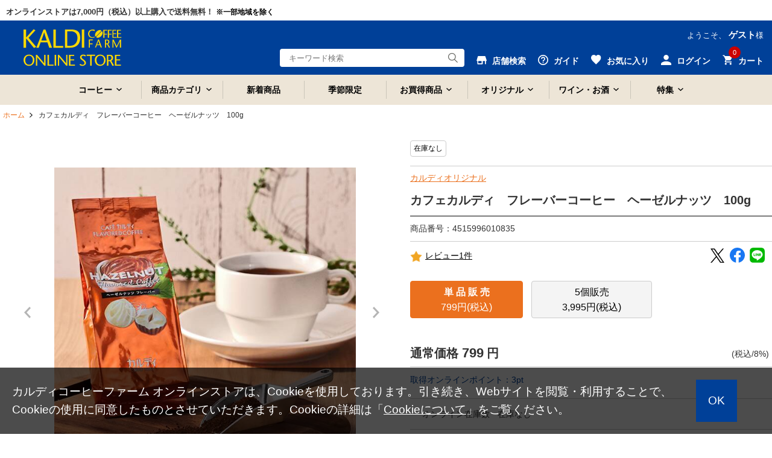

--- FILE ---
content_type: text/html;charset=UTF-8
request_url: https://www.kaldi.co.jp/ec/pro/disp/1/4515996010835?sFlg=2
body_size: 22926
content:
<!DOCTYPE html>
<html xmlns="http://www.w3.org/1999/xhtml" xml:lang="ja" lang="ja">
<head prefix="og: http://ogp.me/ns# fb: http://ogp.me/ns/fb# article: http://ogp.me/ns/article#">
<!-- 2024/04/23 次期案件対応③ No51 ADD START -->
<script>
	function settingGA4(quantity){
		//選択規格取得
		var standard1SelectedIndex = "0";
		if($("#std1SelectArea").length > 0){
			standard1SelectedIndex = $("[name=standard1Cd]").prop("selectedIndex");
		}
		var stdMatrix = "standardMtx_" + standard1SelectedIndex + "_0_0_";
		
		var memberId = "";
		if($("#memberId").length > 0){
			memberId = $("#memberId").val();							//ユーザID
		 }
		
		var productName = $("[name=productName]").val();				//商品名
		var sku = $("#" + stdMatrix + "JanCode").val();					//SKU
		var price = $("#" + stdMatrix + "SellingPriceIncTax").val();	//商品価格
		if(price == null){
			price = 0;
		}
		var categoryCd = "notsetCat";									//カテゴリコード
		if($("#ga4CategoryCd").val() != null && $("#ga4CategoryCd").val() != ""){
			categoryCd = $("#ga4CategoryCd").val();
		}
		var variation =  ga4GetVariation();								//バリエーション
		
		dataLayer.push({ ecommerce: null });  // Clear the previous ecommerce object.
		if(memberId == ""){
			dataLayer.push({
				event:"add_to_cart",
				ecommerce:{
					items:[{
						item_name:productName,
						item_id:sku,
						price:Number(price),
						item_category:categoryCd,
						item_variant:variation,
						quantity:Number(quantity)
					}]
				}
			});
		} else {
			dataLayer.push({
				user_id:memberId,
				event:"add_to_cart",
				ecommerce:{
					items:[{
						item_name:productName,
						item_id:sku,
						price:Number(price),
						item_category:categoryCd,
						item_variant:variation,
						quantity:Number(quantity)
					}]
				}
			});
		}
	}
	
	function ga4GetVariation(){
		var variation = "notsetVar";
		if($("#std1SelectArea").length > 0){
			variation = $("[name=standard1Cd] option:selected").text();
		}
		
		return variation;
	};
</script>
<!-- Google Tag Manager -->
<script>
	(function(w, d, s, l, i) {
		w[l] = w[l] || [];
		w[l].push({
			'gtm.start' : new Date().getTime(),
			event : 'gtm.js'
		});
		var f = d.getElementsByTagName(s)[0], j = d.createElement(s), dl = l != 'dataLayer' ? '&amp;l='
				+ l
				: '';
		j.async = true;
		j.src = 'https://www.googletagmanager.com/gtm.js?id=' + i + dl;
		f.parentNode.insertBefore(j, f);
	})(window, document, 'script', 'dataLayer', 'GTM-NC726LS');
</script>
<!-- 2024/04/23 次期案件対応③ No51 ADD END -->
<!-- Optimize Next -->
<script>
	(function(p,r,o,j,e,c,t,g){
		p['_'+t]={};
		g=r.createElement('script');
		g.src='https://www.googletagmanager.com/gtm.js?id=GTM-'+t;
		r[o].prepend(g);
		g=r.createElement('style');
		g.innerText='.'+e+t+'{visibility:hidden!important}';
		r[o].prepend(g);
		r[o][j].add(e+t);
		setTimeout(function(){if(r[o][j].contains(e+t)){r[o][j].remove(e+t);p['_'+t]=0}},c)
	})(window,document,'documentElement','classList','loading',2000,'M2BNLT4D')
</script>
<!-- End Optimize Next -->
	
    
        <title>カフェカルディ　フレーバーコーヒー　ヘーゼルナッツ　100g - カルディコーヒーファーム オンラインストア</title>
        <meta charset="utf-8" />
        <meta http-equiv="Content-Style-Type" content="text/css" />
        <meta http-equiv="Content-Script-Type" content="text/javascript" />
        <meta http-equiv="X-UA-Compatible" content="IE=Edge" />
        <meta content="カフェカルディ　フレーバーコーヒー　ヘーゼルナッツ　100g - カルディコーヒーファーム オンラインストア" property="og:title" />
        <meta property="og:type" content="website" />
        <meta content="https://www.kaldi.co.jp/ec/pro/disp/1/4515996010835" property="og:url" />
        <meta content="https://www.kaldi.co.jp/ec/img/835/4515996010835_M_1m.jpg" property="og:image" />
        <meta content="カルディコーヒーファーム オンラインストア" property="og:site_name" />
        <meta content="" property="og:description" />
        <meta content="https://www.kaldi.co.jp/ec/img/835/4515996010835_M_1m.jpg" property="twitter:image" />
        <meta content="summary" property="twitter:card" />
        <meta name="robots" content="index, follow" />
        
        
            <meta content="コーヒーと輸入食品のワンダーショップ「カルディコーヒーファーム」の公式オンラインストアです。季節ごとのイベント向け商品やオンライン限定の商品まで幅広く商品を取り揃えております。" name="description" />
        
        
            <meta content="レギュラー,香り,ばにら,まかだみあ,こーひー,coffee,vanilla,macadamia ,カルディ,オリジナル,ＰＢ,KALDI,キャメル珈琲,輸入,食品" name="keywords" />
        
        <link href="https://www.kaldi.co.jp/ec/pro/disp/1/4515996010835" rel="canonical" />
    
    <!-- <meta http-equiv="imagetoolbar" content="no" /> -->

	<script type="text/javascript" src="/ec/js/jquery-1.8.3.min.js"></script>
	<link rel="stylesheet" href="/ec/css/validationEngine.jquery.css" type="text/css" />
	<meta name="viewport" content="width=1300" />
	<link rel="shortcut icon" type="image/vnd.microsoft.icon" href="/kaldi_favi192.png" />
	<link rel="icon" href="/kaldi_favi192.png" />
	<script type="text/javascript">
		var commonPath = "./";
	</script>

	<link href="/ec/css/style.css?v=20240304" rel="stylesheet" media="all" />
</head>
<body>
	<!-- 2024/04/23 次期案件対応③ No51 ADD START -->
	<!-- Google Tag Manager（noscript） -->
	<noscript>
		<iframe src="https://www.googletagmanager.com/ns.html?id=GTM-NC726LS" height="0" width="0" style="display: none; visibility: hidden"></iframe>
	</noscript>
	<!-- 2024/04/23 次期案件対応③ No51 ADD END -->
	
        
<script type="text/javascript" src="/ec/js/jquery.min.js"></script>
<script type="text/javascript" src="/ec/js/jquery-ui.min.js"></script>
<script type="text/javascript" src="/ec/js/jquery.bxslider.min.js"></script>
<script type="text/javascript" src="/ec/js/common.js"></script>
<script type="text/javascript" src="/ec/js/common2.js?v=20211206"></script>
<script type="text/javascript" src="/ec/js/shopHeader.js?20200610"></script>
<script type="text/javascript" src="/ec/js/JSDataCheck.js"></script>


<div id="appBody">
<!-- #####　レコメンド出力共通スクリプト　開始　##### -->
<!-- <span id="cmExCommon" /> -->
<!-- #####　レコメンド出力共通スクリプト　終了　##### -->

<!-- #####　ヘッダ　開始　##### -->
<header class="global">

  <!-- #####　モール共通ヘッダ　開始　##### 
	<div id="switch_smt">
		<div class="smtDisp" style="display:none;">
		 	<p id="mode_style">
				<span>表示モード：</span><a onclick="switch_smt();" href="#">スマートフォン</a>&nbsp;|&nbsp;PC
			</p>
		</div>
	</div>
  <div id="global_header" class="dsnone_style">
	<ul>
      <span id="mallTop"><li >モールトップ</a></li></span>
      <span id="shop1"><li class="current">ショップ1</li></span>
      <span id="shop2"><li >ショップ2</li></span>
      <span id="shop3"><li >ショップ3</li></span>
    </ul>
  </div>
   #####　モール共通ヘッダ　終了　##### -->

<div class="inner header_in_style">
<script type="text/javascript">function doTopLinkHead(){
　　var url;
url = "/ec" + "/cmShopTopPage" + 1 + ".html";
var strUrl = "//" + location.hostname + url;
document.location.href = encodeURI(strUrl);
return false;
strUrl = encodeURI(strUrl);
var newWindow = window.open(strUrl);
return false;
}
</script>

<div id="appBody">
<div id="header_notice">

    <p>オンラインストアは7,000円（税込）以上購入で送料無料！
    <span class="txt_point">※一部地域を除く</span>
    </p>

</div>
</div>

<div id="appGMenu_style">
<div id="appGMenu_in_style">
<h1 id="logo">
<a href="#" onclick="return doTopLinkHead();">
<img src="/ec/images/common/logo_kaldi_2024.svg" alt="KALDI COFFEE FARM" class="kaldiLogo_style" />
</a>
</h1>

<!-- ナビゲーション ＃スクロール時 -->
<div id="gnav_scroll_style">
<ul class="gnav_style">
<li>
<a class="menu-toggle">コーヒー</a>
<div class="toggleContents megamenu_style" style="text-align:left;">
<ul class="megamenu-inner_style main-wrapper_style list_nav primary">
<a href="/ec/Facet?category_0=11010000000" class="megamenuTitle_style">
<h3>コーヒー<p>コーヒーのカテゴリをみる</p>
</h3>
</a>
<li><a href="/ec/Facet?category_0=11010100000">コーヒー豆</a></li>
<li><a href="/ec/Facet?category_0=11010200000">ドリップコーヒー</a></li>
<li><a href="/ec/Facet?category_0=11010900000">アイスコーヒー</a></li>
<li><a href="/ec/Facet?category_0=11010H00000">カップ・オブ・エクセレンス</a></li>
<li><a href="/ec/Facet?category_0=11010800000">コーヒー器具</a></li>
<li><a href="/ec/Facet?category_0=11010600000">コーヒーギフト</a></li>
<li><a href="/ec/Facet?category_0=11010B00000">フレーバーコーヒー</a></li>
<li><a href="/ec/Facet?category_0=11010400000">インスタントコーヒー</a></li>
<li><a href="/ec/Facet?category_0=11010500000">リキッドコーヒー</a></li>
<li><a href="/ec/Facet?category_0=11010300000">レギュラーコーヒー</a></li>
<li><a href="/ec/Facet?category_0=11010700000">ミルク・砂糖・シロップ</a></li>

</ul>
<!-- .megamenu-inner_style -->
</div>
<!-- .megamenu -->
</li>
<li>
<a class="menu-toggle">商品カテゴリ</a>
<div class="toggleContents megamenu_style" style="text-align:left;">
<ul class="megamenu-inner_style main-wrapper_style list_nav primary">
<div class="megamenuTitle_style">
<h3>商品カテゴリ一覧</h3>
</div>
<li><a href="/ec/Facet?category_0=11010000000">コーヒー</a></li>
<li><a href="/ec/Facet?category_0=11040000000">お菓子</a></li>
<li><a href="/ec/Facet?category_0=11080000000">世界の食</a></li>
<li><a href="/ec/Facet?category_0=11080900000">ハラル（Halal）</a></li>
<li><a href="/ec/Facet?category_0=11050000000">調味料</a></li>
<li><a href="/ec/Facet?category_0=11090000000">レトルト・インスタント</a></li>
<li><a href="/ec/Facet?category_0=11070000000">ドリンク</a></li>
<li><a href="/ec/Facet?category_0=11020000000">ワイン・お酒</a></li>
<li><a href="/ec/Facet?category_0=11030000000">紅茶・お茶</a></li>
<li><a href="/ec/Facet?category_0=110H0000000">和食材</a></li>
<li><a href="/ec/Facet?category_0=110A0000000">シリアル</a></li>
<li><a href="/ec/Facet?category_0=110B0000000">ジャム・はちみつ・シロップ</a></li>
<li><a href="/ec/Facet?category_0=11060000000">製菓・製パン</a></li>
<li><a href="/ec/Facet?category_0=110C0000000">冷蔵食品</a></li>
<li><a href="/ec/Facet?category_0=110D0000000">冷凍食品</a></li>
<li><a href="/ec/Facet?category_0=110E0000000">ギフト</a></li>
<li><a href="/ec/Facet?category_0=110F0000000">カルディオリジナル</a></li>
<li><a href="/ec/Facet?category_0=110G0000000">厳選和食材「もへじ」</a></li>
<li><a href="/ec/Facet?category_0=110M0000000">オンライン限定品</a></li>
<li><a href="/ec/Facet?category_0=110P0000000">ショコラトリーキャメル</a></li>
<li><a href="/ec/Facet?category_0=110R0000000">産地直送</a></li>
</ul>
<!-- .megamenu-inner_style -->
</div>
<!-- .megamenu -->
</li>
<li class="gnav_new_style">
<a href="/ec/Facet?new_flg=1">新着商品</a>
</li>
<li class="gnav_new_style">
<a href="/ec/Facet?seasonal_flg=1">季節限定</a>
</li>
<li>
<a class="menu-toggle">お買得商品</a>
<div class="toggleContents megamenu_style" style="text-align:left;">
<ul class="megamenu-inner_style main-wrapper_style list_nav primary">
<a href="/ec/Facet?category_0=110I0000000" class="megamenuTitle_style">
<h3>お買得商品<p>お買得商品のカテゴリをみる</p>
</h3>
</a>
<li><a href="/ec/Facet?category_0=110I0100000">お買得コーヒー</a></li>
<!--通常<li><a href="/ec/Facet?category_0=11010C00000">ポイントアップコーヒー</a></li>-->
<!--全コーヒー<li><a href="/ec/Facet?category_0=11010E00000">ポイントアップコーヒー</a></li>-->
<li><a href="/ec/Facet?category_0=110I0500000">お買得ワイン・お酒</a></li>
<!--ワイン<li><a href="/ec/Facet?category_0=11020U00000">ポイントアップワイン・お酒</a></li>-->
<li><a href="/ec/Facet?category_0=110I0B00000">お得においしく減らそうフードロス</a></li>
<li><a href="/ec/Facet?category_0=110I0700000">アウトレット</a></li>
</ul>
<!-- .megamenu-inner_style -->
</div>
<!-- .megamenu -->
</li>
<li>
<a class="menu-toggle">オリジナル</a>
<div class="toggleContents megamenu_style" style="text-align:left;">
<ul class="megamenu-inner_style main-wrapper_style list_nav primary">
<a href="/ec/Facet?category_0=110F0000000" class="megamenuTitle_style">
<h3>オリジナル<p>オリジナルのカテゴリをみる</p>
</h3>
</a>
<li><a href="/ec/Facet?category_0=110F0900000">グッズ・バッグ</a></li>
<li><a href="/ec/Facet?category_0=110F0500000">レトルト・インスタント</a></li>
<li><a href="/ec/Facet?category_0=110F0300000">お菓子・おつまみ</a></li>
<li><a href="/ec/Facet?category_0=110F0200000">ドリンク</a></li>
<li><a href="/ec/Facet?category_0=110F0400000">調味料</a></li>
<li><a href="/ec/Facet?category_0=110F0600000">製菓材料</a></li>
<li><a href="/ec/Facet?category_0=110F0800000">酒類</a></li>
</ul>
<!-- .megamenu-inner_style -->
</div>
<!-- .megamenu -->
</li>
<li>
<a class="menu-toggle">ワイン・お酒</a>
<div class="toggleContents megamenu_style" style="text-align:left;">
<ul class="megamenu-inner_style main-wrapper_style list_nav primary">
<a href="/ec/Facet?category_0=11020000000" class="megamenuTitle_style">
<h3>ワイン・お酒<p>ワイン・お酒のカテゴリをみる</p>
</h3>
</a>
<li><a href="/ec/Facet?category_0=11020101000">赤ワイン</a></li>
<li><a href="/ec/Facet?category_0=11020102000">白ワイン</a></li> 
<li><a href="/ec/Facet?category_0=11020103000">スパークリングワイン</a></li>
<li><a href="/ec/Facet?category_0=11020105000">ロゼワイン</a></li>
<li><a href="/ec/Facet?category_0=11020104000">甘口ワイン</a></li>
<li><a href="/ec/Facet?category_0=11020S00000">ワインセット</a></li>
<li><a href="/ec/Facet?category_0=11020500000">ワイン器具</a></li>
<li><a href="/ec/Facet?category_0=11020400000">ノンアルコール</a></li>
<li><a href="/ec/Facet?category_0=11020200000">ビール・発泡酒・サワー</a></li>
<li><a href="/ec/Facet?category_0=11020300000">リキュール・日本酒ほか</a></li>
<li><a href="/ec/Facet?category_0=11020900000">キャメルファームワイナリー</a></li>
<li><a href="/ec/Facet?category_0=11020a00000">オンライン限定品</a></li>
<li><a href="/ec/wine_teikibin.html">ワイン定期便</a></li>
</ul>



<!-- .megamenu-inner_style -->
</div>
<!-- .megamenu -->
</li>
<li>
<a class="menu-toggle">特集</a>
<div class="toggleContents megamenu_style" style="text-align:left;">
<ul class="megamenu-inner_style main-wrapper_style list_nav primary">
<a href="/ec/Facet?category_0=110J0000000" class="megamenuTitle_style">
<h3>特集<p>特集をみる</p>
</h3>
</a>
<li><a href="/ec/Facet?category_0=11040400000">チョコレートワンダーランド</a></li>	
<li><a href="/ec/Facet?category_0=110J1s00000">チョコレートに合うコーヒー</a></li>
<li><a href="/ec/Facet?category_0=11080800000">韓国</a></li>	
<li><a href="/ec/Facet?category_0=110J0B00000">さくら</a></li>
<li><a href="/ec/Facet?category_0=110J0K00000">鍋</a></li>
<li><a href="/ec/Facet?category_0=110J1800000">今日は家飲み!ワインとごはん</a></li>
<li><a href="/ec/Facet?category_0=110J0d00000">ストック食材</a></li>

</ul>
<!-- .megamenu-inner_style -->
</div>
<!-- .megamenu -->
</li>
</ul>
</div>
<!-- /ナビゲーション ＃スクロール時 -->



<ul id="nav_guide">
<li class="user">ようこそ、
<span>ゲスト</span>様
</li>
</ul>
<!-- ユーティリティリンク -->
<ul id="header_utility" style="margin-top: 10px;">

<!--店舗検索-->
<li id="header_shopsearch_style">
<a href="https://map.kaldi.co.jp/kaldi/top?account=kaldi&accmd=0" id="header_shop_style">
<img src="/ec/images/common/ico_header_shop.svg" alt="店舗検索" class="header_utility_ico_style" />
<span>店舗検索</span>
</a>
<div class="box_wrap box_wrap_sub_style sub_scroll_dsnone_style box_wrapMini_style">
<a href="https://map.kaldi.co.jp/kaldi/top?account=kaldi&accmd=0">店舗検索</a>
</div>
</li>

<!--ガイド-->
<li id="header_guide_style">
<a id="header_guide_style" href="/ec/cmGuideIndex.html">
<img src="/ec/images/common/ico_header_guide.svg" alt="ガイド" class="header_utility_ico_style" />
<span>ガイド</span>
</a>
<div class="box_wrap box_wrap_sub_style box_wrapMini_style">
<a href="/ec/cmGuideIndex.html">ガイド</a>
<a href="https://www.kaldi.co.jp/faq/">よくある質問・お問い合わせ</a>
</div>
</li>

<!--お気に入り-->
<li id="header_favorite_style">
<a href="/ec/myFusenshiList.html" id="header_fav_style">
<img src="/ec/images/common/ico_header_fav.svg" alt="お気に入り" class="header_utility_ico_style" />
<span>お気に入り</span>
</a>
<div class="box_wrap box_wrap_sub_style sub_scroll_dsnone_style box_wrapMini_style">
<a href="#">お気に入り</a>
</div>
</li>


<!--ログイン-->
<li id="header_login_style">
<a id="header_login_in_style" href="/ec/cmHeaderHeadClick/doLogin/cmHeader/1/cmShopTopPage">
<img src="/ec/images/common/ico_header_login.svg" alt="ログイン" class="header_utility_ico_style" />
<span>ログイン</span>
</a>
<div class="box_wrap">
<a href="/ec/cmHeaderHeadClick/doLogin/cmHeader/1/" onclick="return commHeadClick('doLogin')" id="header_login">ログイン</a>
<a href="/ec/cmInputKojinInfo.html" id="header_registration">会員登録</a>
<div class="box_wrap box_wrapMini_style">

</div></div></li>





<!--カート-->
<li id="header_cart_style">
<span id="header_cart_in_style"><span id="totalQuantity_c2">0</span></span>
<a id="header_cart" href="/ec/shEditShoppingBasket">
<img src="/ec/images/common/ico_header_cart.svg" alt="カート" class="header_utility_ico_style" />
<span>カート</span>
</a>
<div class="box_wrap">
<p class="message message_comments_style">
<span id="freeTotal_all">いらっしゃいませ</span>
</p>
<p class="message" style="font-size: 13px;">7,000円（税込）以上ご購入で送料無料！
<br />※北海道・沖縄・遠隔地域・クール便代を除く
</p>
<table>
<tr>
<td class="quantity">
<strong>
<span id="totalQuantity_c">0</span>
</strong>点
</td>
<td class="label">合計：</td>
<td class="total">
<strong>
<span class="set" id="total_c">0</span>
</strong>円
</td>
</tr>
<tr>
<td class="label" colspan="3" style="text-align:center;background:#fff;">ご利用可能ポイント：<span class="total"><strong>0</strong>pt</span></td>
</tr>
</table>
<div class="box_button">
<a onclick="return commHeadClick('doEditShoppingBasket')" id="head_cart" href="../../giftShEditShoppingBasket.html" class="buttonR_icon_style f14_style c_ore_style i_arrow_style">カートを見る</a>
</div>
</div>
</li>
</ul>
<!-- ／ユーティリティリンク -->


<div id="gnav_scroll_style" class="gnav_style" style="float:left; margin-top: 4px;">
<div id="header_search" class="header_search_scroll_style" style="float:left;text-align:left; margin-top: 8px !important;">
<input onkeydown="return doSearchHead(this);" onkeyup="top_changeKeyword(this)" type="text" id="searchWord1" name="searchWord1" placeholder="キーワード検索" style="width:120px" />
<input type="button" value="Submit" onclick="return false" onmousedown="return fun_Productcheck();" class="button_ico_search" alt="検索" />
<!-- .megamenu-inner_style -->
</div>
<!-- .megamenu -->
</div>

<!-- ／検索：読み込み時 -->
<div id="header_search">
<input onkeydown="return doSearchHead(this);" onkeyup="top_changeKeyword(this)" type="text" id="searchWord2" name="searchWord2" placeholder="キーワード検索" />
<input type="button" value="Submit" onclick="return false" onmousedown="return fun_Productcheck();" class="button_ico_search" alt="検索" />
</div>

<div class="dsnone_style">
<form name="cmHeaderForm" method="post" action="/ec/cmHeader.do;jsessionid=150C0D792838802FE5974A44213F11D3" class="clearfix" onsubmit="return checkSubmit();"><div><input type="hidden" name="org.apache.struts.taglib.html.TOKEN" value="d6ee58a0138fc46b30c2148b85d2245c"></div>
<input onkeydown="return doSearchHead(this);" type="text" id="searchWord" name="searchWord" placeholder="キーワード検索" />
<input type="hidden" name="categoryCd" value="">
<input type="hidden" name="contextPath-data" value="/ec" id="contextPath-data">
<input type="hidden" name="contentScreenId" value="" id="contentScreenId">
<input type="hidden" name="catalogMinLen" value=""><input type="hidden" name="catalogMaxLen" value=""><input type="hidden" name="prodMinLen" value="1"><input type="hidden" name="prodMaxLen" value="256"><input type="hidden" name="screenId" value="cmHeader"><input type="hidden" name="topPageFlg" value="0"><input type="hidden" name="subShopId" value="1" id="subShopId"><input type="hidden" name="subShopName" value="カルディコーヒーファーム オンラインストア" id="subShopName"><input type="hidden" name="subShopName" value="カルディコーヒーファーム オンラインストア" id="subShopName"><input type="hidden" name="totalQuantity" value="0" id="totalQuantity"><input type="hidden" name="total" value="0" id="total"><input type="hidden" name="freeTotal" value="7000" id="freeTotal"><input type="hidden" name="deliveryHandFlg" value="0" id="deliveryHandFlg"><input type="hidden" name="autoLoginFlg" value="0" id="autoLoginFlg">
</form>
</div>
<!-- ／検索：読み込み時 -->
</div>
</div>
</div>
<!-- /inner -->

<!-- ナビゲーション ＃読み込み時 -->
<nav>
<div class="main-wrapper_style">
<ul class="gnav_style">
<li>
<a class="menu-toggle">コーヒー</a>
<div class="toggleContents megamenu_style" style="text-align:left;">
<ul class="megamenu-inner_style main-wrapper_style list_nav primary">
<a href="/ec/Facet?category_0=11010000000" class="megamenuTitle_style">
<h3>コーヒー<p>コーヒーのカテゴリをみる</p>
</h3>
</a>
<li><a href="/ec/Facet?category_0=11010100000">コーヒー豆</a></li>
<li><a href="/ec/Facet?category_0=11010200000">ドリップコーヒー</a></li>
<li><a href="/ec/Facet?category_0=11010900000">アイスコーヒー</a></li>
<li><a href="/ec/Facet?category_0=11010H00000">カップ・オブ・エクセレンス</a></li>
<li><a href="/ec/Facet?category_0=11010800000">コーヒー器具</a></li>
<li><a href="/ec/Facet?category_0=11010600000">コーヒーギフト</a></li>
<li><a href="/ec/Facet?category_0=11010B00000">フレーバーコーヒー</a></li>
<li><a href="/ec/Facet?category_0=11010400000">インスタントコーヒー</a></li>
<li><a href="/ec/Facet?category_0=11010500000">リキッドコーヒー</a></li>
<li><a href="/ec/Facet?category_0=11010300000">レギュラーコーヒー</a></li>
<li><a href="/ec/Facet?category_0=11010700000">ミルク・砂糖・シロップ</a></li>

</ul>
<!-- .megamenu-inner_style -->
</div>
<!-- .megamenu -->
</li>
<li>
<a class="menu-toggle">商品カテゴリ</a>
<div class="toggleContents megamenu_style" style="text-align:left;">
<ul class="megamenu-inner_style main-wrapper_style list_nav primary">
<div class="megamenuTitle_style">
<h3>商品カテゴリ一覧</h3>
</div>
<li><a href="/ec/Facet?category_0=11010000000">コーヒー</a></li>
<li><a href="/ec/Facet?category_0=11040000000">お菓子</a></li>
<li><a href="/ec/Facet?category_0=11080000000">世界の食</a></li>
<li><a href="/ec/Facet?category_0=11080900000">ハラル（Halal）</a></li>
<li><a href="/ec/Facet?category_0=11050000000">調味料</a></li>
<li><a href="/ec/Facet?category_0=11090000000">レトルト・インスタント</a></li>
<li><a href="/ec/Facet?category_0=11070000000">ドリンク</a></li>
<li><a href="/ec/Facet?category_0=11020000000">ワイン・お酒</a></li>
<li><a href="/ec/Facet?category_0=11030000000">紅茶・お茶</a></li>
<li><a href="/ec/Facet?category_0=110H0000000">和食材</a></li>
<li><a href="/ec/Facet?category_0=110A0000000">シリアル</a></li>
<li><a href="/ec/Facet?category_0=110B0000000">ジャム・はちみつ・シロップ</a></li>
<li><a href="/ec/Facet?category_0=11060000000">製菓・製パン</a></li>
<li><a href="/ec/Facet?category_0=110C0000000">冷蔵食品</a></li>
<li><a href="/ec/Facet?category_0=110D0000000">冷凍食品</a></li>
<li><a href="/ec/Facet?category_0=110E0000000">ギフト</a></li>
<li><a href="/ec/Facet?category_0=110F0000000">カルディオリジナル</a></li>
<li><a href="/ec/Facet?category_0=110G0000000">厳選和食材「もへじ」</a></li>
<li><a href="/ec/Facet?category_0=110M0000000">オンライン限定品</a></li>
<li><a href="/ec/Facet?category_0=110P0000000">ショコラトリーキャメル</a></li>
<li><a href="/ec/Facet?category_0=110R0000000">産地直送</a></li>
</ul>
<!-- .megamenu-inner_style -->
</div>
<!-- .megamenu -->
</li>
<li class="gnav_new_style">
<a href="/ec/Facet?new_flg=1">新着商品</a>
</li>
<li class="gnav_new_style">
<a href="/ec/Facet?seasonal_flg=1">季節限定</a>
</li>
<li>
<a class="menu-toggle">お買得商品</a>
<div class="toggleContents megamenu_style" style="text-align:left;">
<ul class="megamenu-inner_style main-wrapper_style list_nav primary">
<a href="/ec/Facet?category_0=110I0000000" class="megamenuTitle_style">
<h3>お買得商品<p>お買得商品のカテゴリをみる</p>
</h3>
</a>
<li><a href="/ec/Facet?category_0=110I0100000">お買得コーヒー</a></li>
<!--通常<li><a href="/ec/Facet?category_0=11010C00000">ポイントアップコーヒー</a></li>-->
<!--全コーヒー<li><a href="/ec/Facet?category_0=11010E00000">ポイントアップコーヒー</a></li>-->
<li><a href="/ec/Facet?category_0=110I0500000">お買得ワイン・お酒</a></li>
<!--ワイン<li><a href="/ec/Facet?category_0=11020U00000">ポイントアップワイン・お酒</a></li>-->
<li><a href="/ec/Facet?category_0=110I0B00000">お得においしく減らそうフードロス</a></li>
<li><a href="/ec/Facet?category_0=110I0700000">アウトレット</a></li>
</ul>
<!-- .megamenu-inner_style -->
</div>
<!-- .megamenu -->
</li>
<li>
<a class="menu-toggle">オリジナル</a>
<div class="toggleContents megamenu_style" style="text-align:left;">
<ul class="megamenu-inner_style main-wrapper_style list_nav primary">
<a href="/ec/Facet?category_0=110F0000000" class="megamenuTitle_style">
<h3>オリジナル<p>オリジナルのカテゴリをみる</p>
</h3>
</a>
<li><a href="/ec/Facet?category_0=110F0900000">グッズ・バッグ</a></li>
<li><a href="/ec/Facet?category_0=110F0500000">レトルト・インスタント</a></li>
<li><a href="/ec/Facet?category_0=110F0300000">お菓子・おつまみ</a></li>
<li><a href="/ec/Facet?category_0=110F0200000">ドリンク</a></li>
<li><a href="/ec/Facet?category_0=110F0400000">調味料</a></li>
<li><a href="/ec/Facet?category_0=110F0600000">製菓材料</a></li>
<li><a href="/ec/Facet?category_0=110F0800000">酒類</a></li>
</ul>
<!-- .megamenu-inner_style -->
</div>
<!-- .megamenu -->
</li>
<li>
<a class="menu-toggle">ワイン・お酒</a>
<div class="toggleContents megamenu_style" style="text-align:left;">
<ul class="megamenu-inner_style main-wrapper_style list_nav primary">
<a href="/ec/Facet?category_0=11020000000" class="megamenuTitle_style">
<h3>ワイン・お酒<p>ワイン・お酒のカテゴリをみる</p>
</h3>
</a>
<li><a href="/ec/Facet?category_0=11020101000">赤ワイン</a></li>
<li><a href="/ec/Facet?category_0=11020102000">白ワイン</a></li> 
<li><a href="/ec/Facet?category_0=11020103000">スパークリングワイン</a></li>
<li><a href="/ec/Facet?category_0=11020105000">ロゼワイン</a></li>
<li><a href="/ec/Facet?category_0=11020104000">甘口ワイン</a></li>
<li><a href="/ec/Facet?category_0=11020S00000">ワインセット</a></li>
<li><a href="/ec/Facet?category_0=11020500000">ワイン器具</a></li>
<li><a href="/ec/Facet?category_0=11020400000">ノンアルコール</a></li>
<li><a href="/ec/Facet?category_0=11020200000">ビール・発泡酒・サワー</a></li>
<li><a href="/ec/Facet?category_0=11020300000">リキュール・日本酒ほか</a></li>
<li><a href="/ec/Facet?category_0=11020900000">キャメルファームワイナリー</a></li>
<li><a href="/ec/Facet?category_0=11020a00000">オンライン限定品</a></li>
<li><a href="/ec/wine_teikibin.html">ワイン定期便</a></li>
</ul>



<!-- .megamenu-inner_style -->
</div>
<!-- .megamenu -->
</li>
<li>
<a class="menu-toggle">特集</a>
<div class="toggleContents megamenu_style" style="text-align:left;">
<ul class="megamenu-inner_style main-wrapper_style list_nav primary">
<a href="/ec/Facet?category_0=110J0000000" class="megamenuTitle_style">
<h3>特集<p>特集をみる</p>
</h3>
</a>
<li><a href="/ec/Facet?category_0=11040400000">チョコレートワンダーランド</a></li>	
<li><a href="/ec/Facet?category_0=110J1s00000">チョコレートに合うコーヒー</a></li>
<li><a href="/ec/Facet?category_0=11080800000">韓国</a></li>	
<li><a href="/ec/Facet?category_0=110J0B00000">さくら</a></li>
<li><a href="/ec/Facet?category_0=110J0K00000">鍋</a></li>
<li><a href="/ec/Facet?category_0=110J1800000">今日は家飲み!ワインとごはん</a></li>
<li><a href="/ec/Facet?category_0=110J0d00000">ストック食材</a></li>

</ul>
<!-- .megamenu-inner_style -->
</div>
<!-- .megamenu -->
</li>
</ul>
</div>
</nav>
<!-- /ナビゲーション ＃読み込み時 -->

<!-- #####　ショップ固有ヘッダ　終了　##### -->
</header>

<div id="emergencyArea_topWrap_style">
<!-- #####　緊急告知エリア　開始　##### -->



<!-- メッセージ（ない場合は以下の<div id=emergencyArea_style >を非表示にする）★帯クーポン★
<div id="emergencyArea_style" style="text-align: center; width: auto; background-color: #fff;">
<a href="https://www.kaldi.co.jp/ec/sp?F=★" target="_blank">
<img src="/ec/images/banner/ao500offcoupon_pc.png" style="width: 100%; max-width: 1200px;" alt="クーポン">
</a>
</div>-->

<!-- メッセージ（ない場合は以下の<div id=emergencyArea_style >を非表示にする）★クーポン・ノベルティ用★
<div id="emergencyArea_style" style="text-align: center; width: auto; background-color: #fff;">
<a href="/ec/sp?F=★" target="_blank">
<img src="/ec/images/banner/202512pr_mag2pc.png" style="width: 100%; max-width: 1200px;">
</a>
</div>-->

<!-- メッセージ（ない場合は以下の<div id=emergencyArea_style >を非表示にする）★帯クーポン★
<div id="emergencyArea_style" style="text-align: center; width: auto; background-color: #fff;">
<a href="/ec/sp?F=202511noveltymelamineplate" target="_blank">
<img src="/ec/images/banner/202512pr_premelapc2.png" style="width: 100%; max-width: 1200px;" alt="クーポン">
</a>
</div>-->

<!-- メッセージ（ない場合は以下の<div id=emergencyArea_style >を非表示にする）★クーポン・ノベルティ用★
<div id="emergencyArea_style" style="text-align: center; width: auto; background-color: #fff;">
<a href="/ec/sp?F=●" target="_blank">
<img src="/ec/images/banner/●" style="width: 100%; max-width: 1200px;">
</a><br>
<a href="/ec/sp?F=●" target="_blank">
<img src="/ec/images/banner/●" style="width: 100%; max-width: 1200px;">
</a>
</div>-->

<!-- メッセージ（ない場合は以下の<div id=emergencyArea_style >を非表示にする）★出荷遅延用★
<div id="emergencyArea_style" style="text-align: center; width: auto;">
<b>【出荷状況のお知らせ】<br>
只今、出荷まで8日程度お時間をいただいております。詳しくは<a href="https://www.kaldi.co.jp/ec/sp?F=info_1221" target="_blank" style="color: #fff; text-decoration:underline;">こちら</a>
</div>-->
    
<!-- メッセージ（ない場合は以下の<div id=emergencyArea_style >を非表示にする）★出荷遅延用★     
<div id="emergencyArea_style" style="text-align: center; width: auto;">
<b>【送料キャンペーン】<br>
オンラインストア限定今だけ5,000円以上のご購入で送料無料！詳しくは<a href="/ec/sp?F=★" target="_blank" style="color: #fff; text-decoration:underline;">こちら</a>
</div>-->


<!-- メッセージ（ない場合は以下の<div id=emergencyArea_style >を非表示にする）★ノベルティ用/黄色帯★+top.css★
<div id="emergencyArea_style" style="text-align: center; background: #ffd900;">
<a href="/ec/sp?F=●" style="text-align: center; color:#404040;">
<span style="font-size: 20px; font-weight: bold;">
オンラインストア限定 ●●プレゼント！</span><br>
<span style="font-size: 14px; font-weight: bold;">
※なくなり次第終了</span><br>
詳しくは<span style="text-decoration:underline;">こちらから</span>
</span>
</a>
</div>-->


<!-- メッセージ（ない場合は以下の<div id=emergencyArea_style >を非表示にする）★ノベルティ用/黄色帯★+top.css★
<div id="emergencyArea_style" style="text-align: center; background: #b41400;">
<a href="" style="text-align: center; color:#404040;">
<span style="font-size: 20px; font-weight: bold; color:#fff;">
【オンラインストア限定】対象商品カートにて8％OFF！</span>
</a>
</div>-->



<!-- #####　緊急告知エリア　終了　##### -->
</div>
</div>

    

    
        <main>
            <!-- #####　パンくず　開始　##### -->
            
	
		<div id="appBody">
			<form name="srBreadCrumbsForm" method="post" action="/ec/srBreadCrumbs.do;jsessionid=150C0D792838802FE5974A44213F11D3" onsubmit="return checkSubmit();"><div><input type="hidden" name="org.apache.struts.taglib.html.TOKEN" value="d6ee58a0138fc46b30c2148b85d2245c"></div>
				<input value="/ec" type="hidden" id="contextPathBreadCrumbs" />
				<div class="breadcrumb">
					<!-- ##### 2017.01.23 パンくず START ##### -->
					<!-- <a h r e f="#" id="linkTop">トップページ</a> ≫ -->
					<ol id="pkz">
					<li><a href="/ec/cmShopTopPage1.html">ホーム</a>  </li><li>カフェカルディ　フレーバーコーヒー　ヘーゼルナッツ　100g</li>
					</ol>
					<!-- ##### 2017.01.23 パンくず END ##### -->
				</div>
				<div id="hidden"><input type="hidden" name="subShopId" value="1"></div>
			</form>
		</div>
	

            <!-- #####　パンくず　終了　##### -->
            <!-- #####　メインコンテンツ　開始　##### -->
            <form action="https://www.kaldi.co.jp/faq/form/item-inquiry.html" id="formGoInquiry" name="formGoInquiry" method="GET">
                <span id="hiddenInquiry"><input type="hidden" name="screenId" value="srDispProductDetail"><input type="hidden" name="productCd" value="4515996010835"><input type="hidden" name="productName" value="カフェカルディ　フレーバーコーヒー　ヘーゼルナッツ　100g"></span>
            </form>
            <form name="srDispProductDetailForm" method="post" action="/ec/srDispProductDetail.do;jsessionid=150C0D792838802FE5974A44213F11D3"><div><input type="hidden" name="org.apache.struts.taglib.html.TOKEN" value="d6ee58a0138fc46b30c2148b85d2245c"></div>
                <div id="container">
                    <!-- メッセージ（ない場合は以下のdivごと削除）-->
                    
                    <!-- /メッセージ -->
                    
                    <!-- A：未ログインメッセージ 開始 -->
                    
                    <!-- A：未ログインメッセージ 終了 -->
                    <!-- B：非当選メッセージ 開始 -->
                    
                    <!-- B：非当選メッセージ 終了 -->
                    <!-- C：販売期間外メッセージ 開始 -->
                    
                    <!-- C：販売期間外メッセージ 終了 -->
                    <!-- D：購入済みメッセージ 開始 -->
                    
                    <!-- D：購入済みメッセージ 終了 -->
                    
                        <!-- 上部フリーHTML -->
                        <div id="freeArea_style"></div>
                        <!-- /上部フリーHTML -->
                        <!-- #####　商品詳細　開始　##### -->
                        <div id="product">
                            <!-- #####　商品メイン情報　開始　##### -->
                            <div>
                                <!-- #####　商品名、色・サイズ選択　開始　##### -->
                                <div id="product_data">
                                    
                                        <div class="tag">
                                            <!-- アイコンA -->
                                            
                                            
                                            
                                            
                                            
                                            
                                            <!-- /アイコンA -->
                                        </div>
                                        <div class="list_item_stockBox_product_style ">
                                            <!-- アイコンD -->
                                            
                                                <p class="list_item_stock_style">在庫なし</p>
                                            
                                            
                                            <!-- /アイコンD -->
                                        </div>
                                        
                                        <hr class="hrGray_style" />
                                    
                                    <!-- キャッチコピー -->
                                    <p class="catchcopy">
                                        
                                    </p>
                                    <!-- /キャッチコピー -->
                                    <!-- ブランド名 -->
                                    
                                        <p class="brand">
                                            
                                                
                                                    <a href="/ec/Facet?inputKeywordFacet=%E3%82%AB%E3%83%AB%E3%83%87%E3%82%A3%E3%82%AA%E3%83%AA%E3%82%B8%E3%83%8A%E3%83%AB" class="link">カルディオリジナル</a>
                                                
                                            
                                        </p>
                                    
                                    <!-- /ブランド名 -->
                                    <!-- 商品名 -->
                                    <h1 class="headline">
                                        カフェカルディ　フレーバーコーヒー　ヘーゼルナッツ　100g
                                    </h1>
                                    <!-- /商品名 -->
                                    <!-- 商品番号 -->
                                    <div id="support">
                                        <p class="number">
                                            商品番号：4515996010835
                                        </p>
                                    </div>
                                    <!-- /商品番号 -->
                                    
                                    <div class="review_favBox_style">
                                        <p class="star_style"><a id="reviewNum" href="#newReview"><img src="/ec/images/common/ico_star.png" alt="" />レビュー1件</a></p>
                                        <span id="favLinkArea" style="display:none;">
                                            <p class="fav_style"><a onclick="doAddFusenPro('1','ADD','4515996010835' );" href="javascript:void(0)" id="doAddFusen"><img src="/ec/images/common/ico_fav.svg" alt="" />お気に入り</a></p>
                                        </span>
                                        <div class="reviewInSNS_style">
                                            <span><a id="sns_tw" class="sns_link" href="" target="_blank"><img src="/ec/images/common/tw_icon_color.svg" alt="twitter" /></a></span>
                                            <span><a id="sns_fb" class="sns_link" href="" target="_blank"><img src="/ec/images/common/fb_icon_color.svg" alt="facebook" /></a></span>
                                            <span><a id="sns_line" class="sns_link" href="" target="_blank"><img src="/ec/images/common/line_icon_color.svg" alt="Line" /></a></span>
                                        </div>
                                    </div>
                                    
                                    
                                        <!-- セット販売用 -->
                                        <div class="set_disp_area">
                                            <input type="radio" id="buySingle" name="radioSet" value="0" checked="" />
                                            <label for="buySingle">
                                                <span>単&nbsp;品&nbsp;販&nbsp;売</span><br />
                                                    
                                                        799円(税込)
                                                    
                                                    
                                            </label>
                                            <input type="radio" id="buySet" name="radioSet" value="1" />
                                            <label for="buySet">
                                                <span>5個販売</span><br />
                                                
                                                    3,995円(税込)
                                                
                                                
                                            </label>
                                            <input value="5" type="hidden" id="hidSpareNum2" />
                                        </div>
                                    
                                    
                                    
                                    
                                    
                                    
                                    
                                        <div id="priceArea_0_0_0" style="display: none" class="priceSaleBox_style priceArea">
                                            <!-- SALE期間 -->
                                            
                                            <!-- /SALE期間 -->
                                            <!-- 販売価格 -->
                                            
                                                <p class="price">
                                                    通常価格 <strong id="nomalPrice">799</strong>円 <span>(税込/8%)</span>
                                                </p>
                                            
                                            
                                            <!-- /販売価格 -->
                                            <!-- 取得ポイント -->
                                            <p class="pointget_style">
                                                取得オンラインポイント：<span id="productPoint">3</span>pt
                                                <input value="3" type="hidden" id="hidSinglePoint" />
                                            </p>
                                        </div>
                                    
                                    <div class="choiceBox_style">
                                        
                                        <!-- #####　オプション選択　開始　##### -->
                                        
                                        <!-- #####　オプション選択　終了　##### -->
                                    </div>
                                    <div id="cartBtn" class="choiceBox_style">
                                        
                                        
                                            <DL><dt>オンライン在庫数</dt>
                                            <dd>
                                                <span id="stockNumArea___" class="stockNumArea">
                                                    商品を選択してください
                                                </span>
                                                
                                                    <span id="stockNumArea_0_0_0" style="display: none;" class="stockNumArea">
                                                        在庫なし
                                                    </span>
                                                
                                            </dd>
                                            </DL>
                                        
                                        
                                    </div>
                                    <div id="cartBoxTop_style" class="choiceBox_style">
                                        <dl id="quantityArea">
                                            
                                            <dd>
                                                
                                                
                                                <!--カートに入れる-->
                                                <div id="cartImg" style="display:inline-block"><div id="cartOn" style="display:none"><a href="#inline-content" id="cartButtonOn" class="button2_style f14_style c_ore_style p8_style inline">カートに入れる</a></div><div id="cartNowOn" style="display:none"><a href="#inline-content" id="cartButtonOn" class="button2_style f14_style c_ore_style inline">カートに入れる</a></div><div id="cartOff" style="display:block"><a href="#inline-content" class="button2_style f14_style c_ore_style disableArea_style" disable="disabled" styleClass="disabled">カートに入れる</a></div><div id="cartWaitGest" style="display:none"><input type="submit" name="I3tzckRpc3BQcm9kdWN0RGV0YWlsQWN0aW9uLnJlYXJyaXZhbEluZm9NYWlsfQ==" value="入荷お知らせメール" onclick="return doCheckAge();return false;" class="button2_style f14_style  c_gray_style"></div><div id="cartWaitLogin" style="display:none"><a href="javascript:void(0)" id="cartButtonOn" onclick="var a = checkDoubleClick(); if(a) doRegistRearrivalInfoMail2(); return a;" class="button2_style f14_style  c_gray_style">入荷お知らせメール</a></div><div id="cartReserve" style="display:none"><a href="#" id="cartReserveButtonOn" class="button2_style f14_style c_gray_style" onclick="alert('販売開始前です');return false;">販売開始前です</a></div><div id="cartEndOfSales" style="display:none"><a href="#inline-content" class="button2_style f14_style c_ore_style disableArea_style" disable="disabled" styleClass="disabled">販売終了</a></div><div id="cartLogin" style="display:none"><a href="#" id="cartLoginButtonOn" class="button2_style f14_style c_gray_style" onclick="return commHeadClick('doLogin')">ログイン／新規会員登録</a></div><div id="cartPurchaseProduct" style="display:none"><a href="#inline-content" id="cartPurchaseProductButtonOn" class="button2_style f14_style c_ore_style inline">定期申し込み</a></div></div>
                                                <div class="favicon">
                                                    <span style="" name="4515996010835_tagRegistArea" onclick="doAddFusenPro('1','ADD','4515996010835' );" id="tagRegistArea">
                                                        <a id="tagRegist" href="javascript:void(0)" class="favlink">
                                                            <div class="fav_image_area">
                                                                <img src="/ec/images/common/ico_fav_l_off.png" />お気に入り追加
                                                            </div>
                                                            
                                                        </a>
                                                    </span>
                                                    <span style="display:none;" name="4515996010835_tagReleaseArea" onclick="doAddFusenPro('1','DEL','4515996010835' );" id="tagReleaseArea">
                                                        <a id="tagRelease" href="javascript:void(0)" class="favlink">
                                                            <div class="fav_image_area">
                                                                <img src="/ec/images/common/ico_fav_l_on.png" />お気に入り解除
                                                            </div>
                                                        </a>
                                                    </span>
                                                </div>
                                                <div id="cartShopOnly" style="display:none">
                                                    <a href="https://map.kaldi.co.jp/" id="cartShopOnlyButtonOn" class="button2_style f14_style c_gray_style" target="_blank">店舗を探す</a>
                                                </div>
                                                <!--モーダルで表示させる要素-->
                                                <div style="display: none;">
                                                    <section id="inline-content">
                                                        <main class="modal" id="dispCartInfo">
                                                            <br />
                                                            <h1 class="heading01"><span id="cartAddFinish">カートに登録中です</span></h1>
                                                            <span id="modalErrMsg"></span>
                                                            <div id="product_summary" class="purchase">
                                                                <div class="image">
                                                                    <img src="/ec/img/835/4515996010835_M_1m.jpg" onerror="this.src='/ec/images_common/noimage_m.jpg'" alt="カフェカルディ　フレーバーコーヒー　ヘーゼルナッツ　100g" id="mainImage" />
                                                                </div>
                                                                <p class="code">
                                                                    商品番号：<span id="selectedStdHinbanCdModal">01234567890123456-123-123-123</span>
                                                                </p>
                                                                <span id="selectedItemNameModal">商品名が入ります。商品名テキスト</span>
                                                                <p class="option">
                                                                    <span id="optionDetailDispModal"></span><br />
                                                                    数量 <span id="selectedProductQuantityModal">1</span><br />
                                                                    販売価格 <span id="skuTotalSellingPrice"></span>円(税込)
                                                                    <input value="/ec" id="jqmWindowContextpath" type="hidden" />
                                                                </p>
                                                            </div>
                                                            <div style="min-width: 600px">
                                                                <div id="cartPopupButtons">
                                                                    <div class="box_button">
                                                                        <input type="submit" value="買い物を続ける" id="modalCloseOn" class="button_style c_gray_style f14_style w200_style clearFix_style">
                                                                        <a href="/ec/giftShEditShoppingBasket.html" id="editShoppingBasket" onclick="return commHeadClick('doEditShoppingBasket')" class="button_style c_blue_style f14_style w200_style">カートを見る</a>
                                                                    </div>
                                                                </div>
                                                            </div>
                                                            <br />
                                                        </main>
                                                    </section>
                                                </div>
                                                <!-- 2024/01/29 次期案件対応① No41 ADD START -->
                                                <!--通知で表示させる要素-->
                                                <div id="notification" style="display: none;">
                                                    <section id="notification-content">
                                                        <div class="fca_alert j-shopping-bag-alert" data-j-class="Alert" data-j-auto-close-duration="5000" data-j-alert-id="AddShoppingBagAlert">
                                                            <div class="fca_alert__wrap j-alert-content">
                                                                <div class="fca_alert__in">
                                                                    <div class="fca_alert__space"></div>
                                                                    <div class="fca_alert__msg">
                                                                        <img src="/ec/images/common/ico_notification_check.png" class="fca_alert__icn" />
                                                                        <span class="fca_alert__txt">カートに追加しました</span>
                                                                    </div>
                                                                    <div class="fca_alert__link-wrap">
                                                                        <a href="/ec/giftShEditShoppingBasket.html" class="fca_alert__link" id="editShoppingBasket" onclick="return commHeadClick('doEditShoppingBasket')">
                                                                            <img src="/ec/images/common/ico_notification_cart.png" class="fca_alert__link__icn" />
                                                                            <span class="fca_alert__link__txt">カートを見る</span>
                                                                        </a>
                                                                    </div>
                                                                </div>
                                                            </div>
                                                        </div>
                                                    </section>
                                                </div>
                                                <!-- 2024/01/29 次期案件対応① No41 ADD END -->
                                                
                                            </dd>
                                        </dl>
                                    </div>
                                    
                                    <!-- 2024/01/29 次期案件対応① No43 ADD START -->
                                    <!-- コメントHTMLエリア -->
                                    
                                    <!-- /コメントエリア -->
                                    <!-- 2024/01/29 次期案件対応① No43 ADD END -->
                                    <!-- 下部フリーHTMLエリア -->
                                    
                                    <!-- /下部フリーHTMLエリア -->

                                      
                                    

                                
                                    <input type="hidden" id="skuSellingPrice_h" value="0" />
                                    <!-- ▼▼▼ 2019/03/28 軽減税率エンハンス -->
                                    <input type="hidden" id="selsPos" value="0" />
                                    <!-- ▲▲▲ 2019/03/28 軽減税率エンハンス -->
                                </div>
                                <!-- #####　商品名、色・サイズ選択　終了　##### -->
                                <!-- #####　商品写真カルーセル　開始　##### -->
                                <div id="product_image">
                                    <ul class="product_list_slide_more_style">
                                        <li>
                                            <img src="/ec/img/835/4515996010835_M_1m.jpg" onerror="this.src='/ec/images_common/noimage_m.jpg'" alt="カフェカルディ　フレーバーコーヒー　ヘーゼルナッツ　100g" id="mainImage" />
                                        </li>
                                        
                                            <li><img src="/ec/img/835/4515996010835_S_1_1m.jpg" alt="商品写真" /></li>
                                        
                                        
                                        
                                        
                                        
                                        
                                        
                                        
                                        
                                        
                                            <li><img src="/ec/img/626/4515996018626_S_10_1m.jpg" alt="商品写真" /></li>
                                        
                                    </ul>
                                    <div id="image_pager">
                                        <a data-slide-index="0" href=""><img src="/ec/img/835/4515996010835_M_1m.jpg" onerror="this.src='/ec/images_common/noimage_m.jpg'" alt="カフェカルディ　フレーバーコーヒー　ヘーゼルナッツ　100g" id="mainImage" /></a>
                                        <a data-slide-index="1" id="subImgIndex1" href=""><img src="/ec/img/835/4515996010835_S_1_1m.jpg" alt="商品写真" /></a>
                                        
                                        
                                        
                                        
                                        
                                        
                                        
                                        
                                        <a data-slide-index="2" id="subImgIndex10" href=""><img src="/ec/img/626/4515996018626_S_10_1m.jpg" alt="商品写真" /></a>
                                    </div>
                                </div>
                                <!-- #####　商品写真カルーセル　終了　##### -->
                            </div>
                            <!-- #####　商品メイン情報　終了　##### -->
                            <!-- 商品説明文 -->
                            
                                <div class="description">
                                    ヘーゼルナッツの香ばしさが口いっぱいに広がるフレーバーコーヒーです。ブラックでも<a href="/ec/pro/disp/1/4515996904424"><font color="#eb701e">【クリーミーシュガーパウダー】</font></a>と合わせても楽しめます。お菓子との相性も抜群です。
<br><br>
<b>【フレーバーコーヒーとは】</b><br>
コーヒーに香料を使用して香り付けした商品です。<br>
甘い香りはしますが、砂糖は不使用。実際は甘くはありません。<br><br><br>

■そのほかの<a href="https://www.kaldi.co.jp/ec/Facet?category_0=11010B00000""><font color="#eb701e">フレーバーコーヒー</font></a>はこちらからどうぞ。<br>


                                </div>
                            
                            <!-- /商品説明文 -->
                            <div class="noticesBox_style">
                                
                                    
                                        <dl>
                                            <dd>配送</dd>
                                            <dt>
                                                
                                                    
                                                        <!-- #####　通常便説明文　開始　##### -->
                                                        <p>こちらの商品は【常温】です。＜佐川急便＞にてお届けいたします。<br />
                                                            ※冷蔵商品をご一緒にご注文の際はヤマトクール便にて一括梱包配送となります。</p>
                                                        <!-- #####　通常便説明文　終了　##### -->
                                                    
                                                    
                                                    
                                                

                                                    <!-- #####　メーカー直送説明文　開始　##### -->
                                                </dt></dl>
                                    
                                
                            </div>
                            <!-- 購入補足情報 -->
                            <div id="in_cart_footer">
                                <dl class="payment">
                                    <dt>ご利用可能決済</dt>
                                    <dd>
                                        <ul>
                                             <li>d払い（ドコモ）</li> <li>auかんたん決済</li> <li>ソフトバンクまとめて支払い</li> <li>GMO後払い</li> <li>代金引換</li> <li>全額ポイント利用</li> <li>クレジットカード</li>
                                        </ul>
                                    </dd>
                                </dl>
                            </div>
                            <!-- ／購入補足情報 -->
                        </div>
                    
                </div>
                <!-- #####　関連情報　開始　##### -->
                <aside id="relation_info">
                    
                        <aside id="pkz">
                            <h2 class="heading02">関連情報</h2>
                            <table>
                                
                                    <tr>
                                        <th>カテゴリ名</th>
                                        <td>
                                            <ul></li> <a href="/ec/Facet?category_0=11010000000"><li>コーヒー</a></li> <a href="/ec/Facet?category_0=11010B00000"><li>フレーバーコーヒー</a></ul><ul></li> <a href="/ec/Facet?category_0=11010000000"><li>コーヒー</a></li> <a href="/ec/Facet?category_0=11010300000"><li>レギュラーコーヒー</a></ul><ul></li> <a href="/ec/Facet?category_0=11010000000"><li>コーヒー</a></li> <a href="/ec/Facet?category_0=11010E00000"><li>コーヒーをすべて見る</a></ul>
                                        </td>
                                    </tr>
                                
                            </table>
                        </aside>
                    
                </aside>
                <!-- #####　関連情報　終了　##### -->
                <aside id="relation_info">
                    
                        <!-- #####　商品情報リスト　開始　##### -->
                        
                            <h2 class="heading02">商品詳細</h2>
                            <table>
                                
                                    <tr>
                                        <th>名称（品名）</th>
                                        <td>フレーバーコーヒー（粉）</td>
                                    </tr>
                                
                                    <tr>
                                        <th>原材料名</th>
                                        <td>コーヒー豆（生豆生産国名：コロンビア、ブラジル）/香料</td>
                                    </tr>
                                
                                    <tr>
                                        <th>内容量</th>
                                        <td>100g</td>
                                    </tr>
                                
                                    <tr>
                                        <th>賞味期限</th>
                                        <td>別途商品ラベルに記載</td>
                                    </tr>
                                
                                    <tr>
                                        <th>保存方法</th>
                                        <td>直射日光、高温多湿を避けて保存してください。</td>
                                    </tr>
                                
                                    <tr>
                                        <th>販売者</th>
                                        <td>株式会社キャメル珈琲</td>
                                    </tr>
                                
                                    <tr>
                                        <th>製造者</th>
                                        <td>川根インダストリー株式会社</td>
                                    </tr>
                                
                                    <tr>
                                        <th>商品サイズ</th>
                                        <td>190×60mm</td>
                                    </tr>
                                
                                    <tr>
                                        <th>容器の種類</th>
                                        <td>袋</td>
                                    </tr>
                                
                                    <tr>
                                        <th>その他特記事項</th>
                                        <td>・挽き方：中挽き　・開封後は早めにお召し上がりください。　・ドリッパーで抽出する場合はフィルターとコーヒーの粉をセットし、上からお湯を注いでください。粉の量は1杯約10gが目安です。　・この製品は香料を使用しています。保存容器へ移す場合やほかの食品と一緒に保存する場合に、香りが移る場合がございます。ご注意ください。　・本商品は真空パックではありません。</td>
                                    </tr>
                                
                            </table>
                        
                        <!-- #####　商品情報リスト　終了　##### -->
                        
                        <!-- #####　商品ページ下部展開免責　##### -->
                        <p class="reviewInSNS_notice_style">
                            ・オンラインストアでは一度にご購入いただける数量に上限を設けております。<br />
                            ・転売目的での購入は固くお断りいたします。また、転売された商品につきまして品質の保証はできかねます。<br />
                            ・過度な買い占め行為が確認された場合、ご注文をキャンセルさせていただく場合がございます。<br />
                            ・一部の記載販売品を除き、賞味期限は残り一ヶ月以上の商品をご用意いたします。<br />
                            ・正確な掲載に努めておりますが、食品表示情報についてはお届けした商品に記載の掲示を必ずご確認ください。<br />
                            ・特売期間および価格は実店舗と異なる場合がございます。<br />
                            ・セット販売品の価格は単品購入の合計額と相違がある場合があります。<br />
                            ・期間および価格は変更となる場合があります。また、本企画以外でも同一価格にて販売する場合がございます。<br />
                            ・掲載画像や表記等は、急な変更などにより実店舗在庫品やお届け商品と異なる場合がございます。<br />
                            ・ご利用の環境によって画像の色味が実際の商品と多少異なる場合がございます。<br />
                            ・その他ご不明な点など<a href="/ec/cmGuideIndex.html" target="_blank" style="color: #eb701e;">【ご利用ガイド】</a>をご確認ください。
                            <!--・梱包資材、配送回数の軽減のため、そのほかの商品とまとめて配送用段ボールに移し替えた状態でお届けになる場合がございます。<br>-->
                            <!--・オンラインストアではラッピング対応を休止しております。有料販売の紙袋をご利用くださいますようお願いいたします。<br>--> 
                        </p>
                        <div class="box_button">
                            <a href="javascript:void(0)" onclick="document.formGoInquiry.submit();" class="buttonL_icon_style f14_style c_ore_style i_faq_style">商品お問い合わせ</a>
                        </div>
                    
                    <!-- #####　商品ページ下部展開免責　終了　##### -->
                    
                    <!-- 2022.04.27 SilverEgg導入 開始 -->
                    <!-- レコメンド表示位置指定タグ -->
                    <div id="recommender_pc311"></div>
    
                    <div id="__se_hint" style="display: none;">
                        <div id="__se_spec_pc311">
                            <span class="__se_prod">4515996010835</span>
                            <span class="__se_num">5</span>
                            
                        </div>
                    </div>
                    
                    <!-- sweetTag用  スクリプト設置 -->
                    
	<script>(function() {
var s = document.createElement('script');
s.type = 'text/javascript';
s.async = true;
s.src = '//' +'kaldi.silveregg.net' +'/suite/page?m=kaldi&p=' +'pc_pddt' +'&cookie='+'17029825241444041799143414181148263232918536441413792716641211831132972148701940733999114040418818722835911576770616269675110036' +'&t=' +(new Date()).getTime() +'&r=' +escape(document.referrer) +'&u=' +encodeURIComponent(window.location.href);
var e = document.getElementsByTagName('script')[0];
e.parentNode.insertBefore(s,e);
})();
</script>
                
                    <!-- 2022.04.27 SilverEgg導入 終了 -->
                    
                    <!-- PCユニット レコメンドタグ挿入始まり -->
                    <!-- <div id="fsrecommenddiv2"></div> -->
                    <!-- PCユニット レコメンドタグ挿入終わり -->
                    
                        <!-- #####　レビュー　開始　##### -->
                        <div class="reviewWrap_style">
                            <div class="reviewIn_style">
                                <a name="newReview"></a><h2 class="heading01" style="border:none;padding:0 0 0 20px">レビューを見る</h2><p style="margin-bottom:20px;padding-left:20px">この商品には<span class="orange_style">1</span>件のレビューがあります。</p><div class="reviewArea_style"><div class="reviewBox_style height_style"><div class="rate_style"><img src="/ec/images/product/ico_star.png" alt="★" /><img src="/ec/images/product/ico_star.png" alt="★" /><img src="/ec/images/product/ico_star.png" alt="★" /><img src="/ec/images/product/ico_star.png" alt="★" /><img src="/ec/images/product/ico_star.png" alt="★" /></div><div class="reviewData_style">2024/08/09</div><hr class="hrGray_style" /><p class="reviewName_style">リネンタオルのマグネット</p><p class="reviewTitle_style">セ*ル*フ*カフェ</p><p class="reviewText_style">巷には 選ぶのに困るぐらい ｺｰﾋｰｼｮｯﾌﾟが展開してます｡ そもそも行く習慣が、ない私です｡普通のﾚｷﾞｭﾗｰｺｰﾋｰと(気分次第で)配合割合を変えて 淹れてます｡抽出後の 豆ｶﾞﾗ も薫りが Good ｱﾛﾏﾃﾗﾋﾟｰで 酷い 痒みが出るので 代用品?</p></div></div><div class="reviewBottom"><a href="/ec/cmHeaderHeadClick/doMyPage/cmHeader/1/myPageMenu" class="buttonL_icon_style f14_style c_black_out_style i_review_write_style">レビューを書く</a>&nbsp;<p style="margin-top:10px;">この商品に対するあなたのレビューを投稿することができます。<br />レビューを投稿するには<a href="/ec/cmHeaderHeadClick/doMyPage/cmHeader/1/myPageMenu" class="link">ログイン</a>が必要です。</p></div>
                            </div>
                        </div>
                        <!-- #####　レビュー　終了　##### -->
                    
                </aside>
                <!-- hidden -->
                
                    
                        <input id="standard1_0_Name" value="" type="hidden" />
                        <input id="standard1_0_ImgUrl1" value="" type="hidden" />
                        <input id="standard1_0_ImgUrl2" value="" type="hidden" />
                        <input id="standard1_0_ImgUrl3" value="" type="hidden" />
                        <input id="standard1_0_LabelImgUrl" value="" type="hidden" />
                    
                    
                        <input id="standard2_0_Name" value="" type="hidden" />
                        <input id="standard2_0_LabelImgUrl" value="" type="hidden" />
                    
                    
                        <input id="standard3_0_Name" value="" type="hidden" />
                        <input id="standard3_0_LabelImgUrl" value="" type="hidden" />
                    
                    
                        
                            
                                <!-- ▼▼▼ 2019/03/12 軽減税率エンハンス -->
                                <input id="standardMtx_0_0_0_Cd1" value="0" type="hidden" />
                                <input id="standardMtx_0_0_0_Cd2" value="0" type="hidden" />
                                <input id="standardMtx_0_0_0_Cd3" value="0" type="hidden" />
                                <input id="standardMtx_0_0_0_HinbanCd" type="hidden" />
                                <input id="standardMtx_0_0_0_JanCode" value="4515996010835" type="hidden" />
                                <input id="standardMtx_0_0_0_StockNum" value="0" type="hidden" />
                                <input id="standardMtx_0_0_0_OrderingFlg" value="1" type="hidden" />
                                <input id="standardMtx_ReserveFlg" value="0" type="hidden" />
                                <input id="standardMtx_0_0_0_PriceIncTax" value="799" type="hidden" />
                                <input id="standardMtx_0_0_0_SellingPriceIncTax" value="799" type="hidden" />
                                <input id="standardMtx_0_0_0_PriceNoTax" value="740" type="hidden" />
                                <input id="standardMtx_0_0_0_SellingPriceNoTax" value="740" type="hidden" />
                                <input id="standardMtx_0_0_0_taxRateClsf" value="1" type="hidden" />
                                <input id="standardMtx_0_0_0_taxRate" value="8" type="hidden" />
                                <input id="standardMtx_0_0_0_taxClsf" value="1" type="hidden" />
                                <!-- ▲▲▲ 2019/03/12 軽減税率エンハンス -->
                            
                        
                        
                            <input id="zoomImgLoop_0_url" value="?stimgCnt=1&amp;mimg=img/835/4515996010835_M_1m.jpg&amp;mimgl=img/835/4515996010835_M_1m.jpg&amp;simg1=img/835/4515996010835_S_1_1m.jpg&amp;simgl1=img/835/4515996010835_S_1_1m.jpg&amp;simg2=img/626/4515996018626_S_10_1m.jpg&amp;simgl2=img/626/4515996018626_S_10_1m.jpg" type="hidden" />
                        
                            <input id="zoomImgLoop_1_url" value="?stimgCnt=1&amp;mimg=img/835/4515996010835_S_1_1m.jpg&amp;mimgl=img/835/4515996010835_S_1_1m.jpg&amp;simg1=img/626/4515996018626_S_10_1m.jpg&amp;simgl1=img/626/4515996018626_S_10_1m.jpg&amp;simg2=img/835/4515996010835_M_1m.jpg&amp;simgl2=img/835/4515996010835_M_1m.jpg" type="hidden" />
                        
                            <input id="zoomImgLoop_2_url" value="?stimgCnt=1&amp;mimg=img/626/4515996018626_S_10_1m.jpg&amp;mimgl=img/626/4515996018626_S_10_1m.jpg&amp;simg1=img/835/4515996010835_M_1m.jpg&amp;simgl1=img/835/4515996010835_M_1m.jpg&amp;simg2=img/835/4515996010835_S_1_1m.jpg&amp;simgl2=img/835/4515996010835_S_1_1m.jpg" type="hidden" />
                        
                    
                    <span id="optionFlg"><input value="1" type="hidden" id="noOptionFlg" /></span>
                    <input id='standard1UseCls' type='hidden' value='-1' />
                    <input id='standard2UseCls' type='hidden' value='-1' />
                    <input id='standard3UseCls' type='hidden' value='-1' />
                    <input type="hidden" name="standard1Title" value="未使用" id="standard1Title">
                    <input type="hidden" name="standard2Title" value="未使用" id="standard2Title">
                    <input type="hidden" name="standard3Title" value="未使用" id="standard3Title">
                    <div id="hidden"><input type="hidden" name="standardCd1" value="" id="standardCd1"><input type="hidden" name="standardCd2" value="" id="standardCd2"><input type="hidden" name="standardCd3" value="" id="standardCd3"><input type="hidden" name="standardName1" value="" id="standardName1"><input type="hidden" name="standardName2" value="" id="standardName2"><input type="hidden" name="standardName3" value="" id="standardName3"><input type="hidden" name="skuPriceIncTax" value="" id="skuPriceTax"><input type="hidden" name="skuSellingPriceIncTax" value="" id="skuSellingPriceTax"><input type="hidden" name="taxClsf" value="1"><input type="hidden" name="taxRate" value="" id="taxRate"><input type="hidden" name="taxRateClsf" value="" id="taxRateClsf"><input type="hidden" name="screenId" value="srDispProductDetail"><input type="hidden" name="method" value=""><input type="hidden" name="shopId" value="1"><input type="hidden" name="subShopId" value="1"><input type="hidden" name="productName" value="カフェカルディ　フレーバーコーヒー　ヘーゼルナッツ　100g"><input type="hidden" name="productImgUrl2" value="img/835/4515996010835_M_1m.jpg" id="productImgUrl2"><input type="hidden" name="productImgUrl2" value="img/835/4515996010835_M_1m.jpg" id="mainImgUrl2"><input type="hidden" name="productCd" value="4515996010835"><input type="hidden" name="alcoholFlg" value="0"><input type="hidden" name="loginFlg" value="0"><input type="hidden" name="addFusenFlg" value="0"><input type="hidden" name="doAgeLimitFlag" value="true"><input type="hidden" name="fusenNoFlg" value="0"><input type="hidden" name="loginFusenNoFlg" value="0"><input type="hidden" name="dupFusenFlg" value="0"><input type="hidden" name="shippingfeeId" value="1"><input type="hidden" name="minProductPoint" value="0"><input type="hidden" name="maxProductPoint" value="0"><input type="hidden" name="hinbanCd" value=""><input type="hidden" name="cartFlg" value="0"><input type="hidden" name="basePointRate" value="0"><input type="hidden" name="shippingCalcClsf" value="1"><input type="hidden" name="constShippingfee" value="0"><input type="hidden" name="noFlg" value="0"><input type="hidden" name="recommendFlg" value="0"><input type="hidden" name="standard1Count" value="0" id="standard1Count"><input type="hidden" name="standard2Count" value="0" id="standard2Count"><input type="hidden" name="standard3Count" value="0" id="standard3Count"><input type="hidden" name="initStandardCd1Index" value="0"><input type="hidden" name="ga4CategoryCd" value="" id="ga4CategoryCd"><input type="hidden" name="memberTypeLimitFlg" value="0" id="memberTypeLimitFlg"><input type="hidden" name="beforeSalesFlg" value="0" id="beforeSalesFlg"><input type="hidden" name="salesClsf1Flg" value="0" id="salesClsf1Flg"><input type="hidden" name="salesClsf2Flg" value="0" id="salesClsf2Flg"><input type="hidden" name="endOfSalesFlg" value="0" id="endOfSalesFlg"><input type="hidden" name="outletFlg" value="0" id="outletFlg"><input value="799" type="hidden" id="hidSinglePrice" /></div>
                    <span id="janCodeLoop"></span>
                
            </form>
            <!-- #####　メインコンテンツ　終了　##### -->
            <section class="full_style">
                <!-- #####　最近チェックした商品　開始　##### -->
                
		
			<script type="text/javascript" src="/ec/js/JSCommon.js"></script>
			<script type="text/javascript" src="/ec/js/cmLastProduct.js"></script>
			
		
	
                <!-- #####　最近チェックした商品　終了　##### -->
            </section>
            <!-- GA4タグ -->
            <!-- 2024/04/23 次期案件対応③ No51 MOD START -->
            <!-- <div id="google_analytics4"></div> -->
            <div id="GA4Tag">
            <script>
dataLayer.push({ecommerce: null}); 
   dataLayer.push({
event: "view_item", 
      ecommerce: { 
    items: [{ 
     item_name: "カフェカルディ　フレーバーコーヒー　ヘーゼルナッツ　100g", //商品名 
item_category: "notsetCat" //カテゴリ 
     }] 
    } 
});</script>
            </div>
            <!-- 2024/04/23 次期案件対応③ No51 MOD END -->
            <br />
            <br />
        </main>
    

    <script type="text/javascript" src="/ec/js/jquery.colorbox-min.js"></script>
	<script type="text/javascript" src="/ec/js/jquery.bxslider.min.js"></script>
	<script src="/ec/js/jqModal.js" type="text/javascript" id="jqmodalJs"></script>

    
        <div id="footerContainer">
        <script src="/ec/js/slick.min.js" type="text/javascript"></script>
        <script src="/ec/js/top_renew.js?v=20230605" type="text/javascript"></script>
        <!-- #####　フッター　開始　##### -->
        <div id="footerRec_style">
            <h4>おすすめ検索キーワード</h4>
            <!-- #####　おすすめ検索キーワード　開始　##### -->
            
        <ul class="">
<li class="GTM_reckeyword"><a href="/ec/Facet?inputKeywordFacet=%E3%83%81%E3%83%A7%E3%82%B3%E3%83%AC%E3%83%BC%E3%83%88">チョコレート</a></li>
<li class="GTM_reckeyword"><a href="/ec/Facet?inputKeywordFacet=%E3%83%81%E3%83%A7%E3%82%B3%E3%83%9E%E3%82%B7%E3%83%A5%E3%83%9E%E3%83%AD">チョコマシュマロ</a></li> 
<li class="GTM_reckeyword"><a href="/ec/Facet?inputKeywordFacet=%E3%82%A8%E3%82%B3%E3%83%90%E3%83%83%E3%82%B0">エコバッグ</a></li>	
<li class="GTM_reckeyword"><a href="/ec/Facet?inputKeywordFacet=%E3%83%90%E3%83%AC%E3%83%B3%E3%82%BF%E3%82%A4%E3%83%B3">バレンタイン</a></li>
<li class="GTM_reckeyword"><a href="/ec/Facet?inputKeywordFacet=%E9%8D%8B%E3%81%A4%E3%82%86">鍋つゆ</a></li>
<li class="GTM_reckeyword"><a href="/ec/Facet?inputKeywordFacet=%E3%83%9E%E3%83%BC%E3%83%A9%E3%83%BC%E3%82%BF%E3%83%B3">マーラータン</a></li>
<li class="GTM_reckeyword"><a href="/ec/Facet?inputKeywordFacet=%E3%83%8D%E3%82%B3">ネコ</a></li>

        </ul>
    
            <!-- #####　おすすめ検索キーワード　終了　##### -->
        </div>
        <footer class="global">
            <p id="prev_page" class="dsnone_style"><a href="#" onclick="javascript:window.history.back(-1);return false;">前のページに戻る</a></p>
            <p id="page_top">
        <a href="#support" class="scroll"><img src="/ec/images/common/ico_cartin.svg" alt="カートへ" style="width:70px;height:70px;" /></a>
            </p>
            <div id="footer_link_style">
                <div id="footer_link_in_style">
                    <ul class="left_style">
                        <li>
                            <a href="/ec/cmGuideIndex.html">ご利用ガイド</a>
                            <ul>
                                <li><a href="/ec/1/cmGuideDetail2.html">送料・配送について</a></li>
                                <li><a href="/ec/1/cmGuideDetail3.html">お支払い方法について</a></li>
                                <li><a href="/ec/1/cmGuideDetail7.html">会員登録について</a></li>
                                <li><a href="/ec/1/cmGuideDetail5.html">キャンセル・返品交換について</a></li>
                                <li><a href="/faq/" target="_blank">よくある質問・お問い合わせ</a></li>
                            </ul>
                        </li>
                    </ul>
                    <ul class="center_style">
                        <li>
                            <a href="/terms/" target="_blank">ご利用規約</a>
                        </li>
                        <li>
                            <a href="/ec/cmSpecificTrant.html">特定商品取引法</a>
                        </li><br />
                        <li>
                            <a href="/ec/csRegistMailmagazine.html">メルマガ登録</a>
                        </li>
                        <li>
                            <a href="/ec/cmSiteMap.html">サイトマップ</a>
                        </li>
                    </ul>
                    <ul class="right_style">
                        <li>
                            営業日
                            <ul>
                                <li>日曜休<br />
                                    お問い合わせ受付時間 9:00～18:00<br />
                                    お問い合わせへの回答は翌営業日となります。</li>
                            </ul>
                        </li>
                    </ul>
                    <ul class="subF_style">
                        <li>
                            <a href="https://www.kaldi.co.jp" target="_blank">カルディコーヒーファーム</a>
                        </li>
                        <li>
                            <a href="https://camelcoffee.jp/" target="_blank">企業情報</a>
                        </li>
                        <li>
                            <a href="https://camelcoffee.jp/privacy/" target="_blank">プライバシーポリシー</a>
                        </li>
                        <li>
                            <a href="https://camelcoffee.jp/customer-service-policy/" target="_blank">カスタマーハラスメント対応方針</a>
                        </li>
                        <li class="GTM_foot_shopsearch">
                            <a href="https://map.kaldi.co.jp/" target="_blank" class="GTM_foot_shopsearch">店舗検索</a>
                        </li>
                        <li>
                            <a href="/recruit/" target="_blank">採用情報</a>
                        </li>
                    </ul>
                </div>
                <div class="footer_nav">
                    <ul class="bottomSNS_style">
                        <li class="footer_sns_style">
                            <a href="https://twitter.com/KALDI_webshop" target="_blank"><img src="/ec/images/common/tw_icon.svg" alt="twitter" /></a>
                            <a href="https://www.facebook.com/KaldiCoffeeFarm" target="_blank"><img src="/ec/images/common/fb_icon.svg" alt="facebook" /></a>
                            <a href="https://www.instagram.com/kaldicoffeefarm/" target="_blank"><img src="/ec/images/common/ig_icon.svg" alt="instagram" /></a>
                        </li>
                    </ul>
                    <div id="Copyright_style">
                        <p>Copyright (c) CAMEL COFFEE Co., Ltd. All Rights Reserved.</p>
                    </div>
                </div>
            </div>
            
		<!-- #####　モール共通フッター領域　開始　##### -->
		<!-- ショップトップへのリンク -->
		<!-- <a href="#" id="shopTop">ショップトップへ</a> -->
		<!-- #####　モール共通フッター領域　終了　##### -->
		<script>
			$(document).ready(function() {
				/*
				 * スマートフォン表示切替リンク
				 *
				 *
				 */
				var mode = $(".smtDisp");
				var contentScreenId = $("#contentScreenId");
				if (mode.length > 0 && contentScreenId.length > 0
					&& (contentScreenId.val() == "srDispProductSearch"
						|| contentScreenId.val() == "srDispProductList"
						|| contentScreenId.val() == "srDispProductSearchList"
						|| contentScreenId.val() == "srFaceted"
						|| contentScreenId.val() == "srDispProductDetail"
						|| contentScreenId.val() == "cmTopPage"
						|| contentScreenId.val().substring(0, 13) == "cmShopTopPage")) {
					mode.show();
				}
			});
		</script>
	
	　　<div class="cookie-consent">
		<p class="cookie-text">
			カルディコーヒーファーム オンラインストアは、Cookieを使用しております。引き続き、Webサイトを閲覧・利用することで、Cookieの使用に同意したものとさせていただきます。Cookieの詳細は「<a href="/ec/cmPrivacy.html#p_cookie_info" target="_blank">Cookieについて</a>」をご覧ください。
		</p>
		<div class="cookie-agree">OK</div>
	　　</div>

<script type="text/javascript">
(function() {
  const expire = 365; // 有効期限（日）
  let cc = document.querySelector('.cookie-consent');
  let ca = document.querySelector('.cookie-agree');
  const flag = localStorage.getItem('cookie_popupFlag');
  if (flag != null) {
    const data = JSON.parse(flag);
    if (data['value'] == 'true') {
      popup();
    } else {
      const current = new Date();
      if (current.getTime() > data['expire']) {
        setWithExpiry('cookie_popupFlag', 'true', expire);
        popup();
      }      
    }
  } else {
    setWithExpiry('cookie_popupFlag', 'true', expire);
    popup();
  }
  ca.addEventListener('click', () => {
    cc.classList.add('cc-hide1');
    setWithExpiry('cookie_popupFlag', 'false', expire);
  });
  
  function setWithExpiry(key, value, expire) {
    const current = new Date();
    expire = current.getTime() + expire * 24 * 3600 * 1000;
    const item = {
      value: value,
      expire: expire
    };
    localStorage.setItem(key, JSON.stringify(item));
  }
  
  function popup() {
    cc.classList.add('is-show');
  }
}());
</script>


        </footer>
        <!-- #####　フッター　終了　##### -->
    </div>
        <script type="text/javascript" src="/ec/js/srDispProductDetail.js?v=20240619"></script>
        
            <script type="text/javascript">
                initSelectArea();

            </script>
        
    

    <script>
$(function(){

  // 画面描画時、チェックボックスについているチェックを全て外す対応
  // CSSでのデザインを未チェックに変更
  $('input[type=checkbox]:checked').parent().removeClass('checked');
  if($('input[type=checkbox]:checked').parents("li").length > 0) {
    $('input[type=checkbox]:checked').parents("li"). removeClass('checked');
  }
  // inputについているチェックをfalseに変更
  $('input[type=checkbox]:checked').prop('checked', false);
  // changeを発火し、チェックがついていない状態で初期化する
  $('.optionCheck,.optionSelectNum').change();

  $('.bxslider').bxSlider({
    pagerCustom: '#image_pager',
    slideWidth: 500,
    captions: true,
  });

  $(".modal_zoom").colorbox({
    iframe: true,
    width:1000,
    height:650
  })
  $(".modal_box").colorbox({
    iframe: true,
    width:1000,
    height: "85%",
	fixed: true,
	onOpen: function () {
		var ycoord = $(window).scrollTop();
		$('#colorbox').data('ycoord', ycoord)
		ycoord = ycoord * -1;
		$('body').css('position', 'fixed').css('left', '0px').css('right', '0px').css('top', ycoord + 'px');
	},
	onClosed: function () {
		$('body').css('position', '').css('left', 'auto').css('right', 'auto').css('top', 'auto');
		$(window).scrollTop($('#colorbox').data('ycoord'));
	}
  })
  $(".modal_content").colorbox({
    iframe: true,
    width:1000,
    height: 400
  })
  <!-- 2024/01/29 次期案件対応① No41 DEL START -->
//   $(".inline").colorbox({
// 	    inline:true,
// 	    maxWidth:"90%",
// 	    maxHeight:"90%",
// 	    opacity: 0.7,
//     	fixed: true,
//     	onOpen: function () {
//     		var ycoord = $(window).scrollTop();
//     		$('#colorbox').data('ycoord', ycoord)
//     		ycoord = ycoord * -1;
//     		$('body').css('position', 'fixed').css('left', '0px').css('right', '0px').css('top', ycoord + 'px');
//     	},
//     	onClosed: function () {
//     		$('body').css('position', '').css('left', 'auto').css('right', 'auto').css('top', 'auto');
//     		$(window).scrollTop($('#colorbox').data('ycoord'));
//     	}
//   })
  <!-- 2024/01/29 次期案件対応① No41 DEL END -->
  $(".stdlbl").click(function(e){
    for(var i=0; i<e.target.childNodes.length; i++) {
      node = e.target.childNodes.item(i);
      if (node.nodeName == 'INPUT' || node.nodeName == 'IMG') {
          $(node).trigger('click');
      }
	}
  })

  <!-- 商品の規格がひとつの時に規格セレクトボックスを非表示にする -->
  if ( $("select[name='standard1Cd']").length ) {
    if ( $("select[name='standard1Cd']").find("option").length == 2 ) {
	  $("select[name='standard1Cd']").find("option").eq(1).prop('selected', true);
	  $("select[name='standard1Cd']").find("option").trigger('change');
	  if ( $("#standard1SelectIf > dl > a").length ) {
	    $("#standard1SelectIf > dl > dt").css("display","none");
	    $("#standard1SelectIf > dl > dd").css("display","none");
	    $("#standard1SelectIf > dl").css("margin-top","0");
	    $(".pointget_style").css("margin-bottom","0");
	  } else {
	    $("#standard1SelectIf").css("display","none");
	  }
    }
  }

});
</script>
<!-- 2024/04/23 次期案件対応③ No51 ADD START -->
<script>
	var scriptTag = document.querySelector("#GA4Tag script");
	if(scriptTag){
		var headTag = document.querySelector('head');
		headTag.insertBefore(scriptTag, headTag.firstChild);
		var bElement = document.getElementById('google_analytics4');
		if(bElement){
			bElement.parentNode.removeChild(bElement);
		}
	}
</script>
<!-- 2024/04/23 次期案件対応③ No51 ADD END -->
</body>
</html>

--- FILE ---
content_type: text/css
request_url: https://www.kaldi.co.jp/ec/css/mall.css
body_size: 742
content:
@charset "utf-8";

/* +++++++++++++++++++++++++++++++

 mall.css

+++++++++++++++++++++++++++++++ */

/*
モールトップ
-----------------------------------*/
#mall_top {
    width: 100%;
    margin: 0 0 80px;
    border-top: 1px solid #ccc;
}
#mall_top > section {
    width: 1200px;
    margin: 0 auto;
}
#mall_top .headline {
    margin: 80px 0 50px;
    font-size: 38px;
    font-weight: normal;
    text-align: center;
}
#mall_top ul {
    margin: 0;
    padding: 0;
    list-style: none;
}
#mall_top li {
    float: left;
    width: 390px;
}
#mall_top li:nth-child(2) { margin: 0 15px; }
#mall_top li a {
    display: block;
    padding: 15px 0;
    border: 1px solid #ddd;
}
#mall_top li .logo,
#mall_top li .image {
    width: 360px;
    margin: 0 auto;
}
#mall_top .title {
    margin: 15px 25px 5px;
    font-size: 16px;
    font-weight: bold;
}
#mall_top .description {
    margin: 0 25px;
    font-size: 13px;
}

#mall_top a:hover .image {
    filter:alpha(opacity=60);
    opacity: 0.6;
}


/*
モールトップ　フッター
-----------------------------------*/
.mall_footer { border-top: 1px solid #ccc; }
.mall_footer .inner {
    width: 1200px;
    margin: 30px auto;
}
.mall_footer .calendar,
.mall_footer .sitemap { float: left; }
.mall_footer .calendar { margin-right: 20px; }
.mall_footer .sitemap:not(:last-child) { margin-right: 15px; }
.mall_footer .sitemap { width: 220px; }

.mall_footer .sitemap .title {
    margin: 0 0 10px;
    padding: 5px;
    border-bottom: 1px solid #ccc;
    font-weight: bold;
}
.mall_footer ul {
    margin: 0 10px;
    padding: 0;
    font-size: 12px;
    line-height: 2;
    list-style: none;
}

--- FILE ---
content_type: image/svg+xml
request_url: https://www.kaldi.co.jp/ec/images/common/ico_cartin.svg
body_size: 1242
content:
<?xml version="1.0" encoding="utf-8"?>
<!-- Generator: Adobe Illustrator 22.0.0, SVG Export Plug-In . SVG Version: 6.00 Build 0)  -->
<svg version="1.1" id="レイヤー_1" xmlns="http://www.w3.org/2000/svg" xmlns:xlink="http://www.w3.org/1999/xlink" x="0px"
	 y="0px" viewBox="0 0 140 140" style="enable-background:new 0 0 140 140;" xml:space="preserve">
<style type="text/css">
	.st0{fill:#FFFFFF;}
</style>
<circle id="楕円形_1088" cx="70" cy="70" r="70"/>
<path id="cart_icon" class="st0" d="M61.1,71.5c-2.7-0.1-4.9,2-4.9,4.7s2,4.9,4.7,4.9c2.7,0.1,4.9-2,4.9-4.7c0,0,0-0.1,0-0.1
	C65.9,73.7,63.8,71.6,61.1,71.5C61.1,71.5,61.1,71.5,61.1,71.5z M47,33v4.8h4.7l8.5,18.3L57,62c-1.3,2.4-0.4,5.3,2,6.6
	c0.7,0.4,1.4,0.6,2.2,0.6h28.2v-4.8H62.1c-0.3,0-0.6-0.3-0.6-0.6c0,0,0,0,0,0l0.1-0.3l2.1-3.9h17.5c1.7,0,3.3-1,4.1-2.5l8.4-15.6
	c0.6-1.2,0.2-2.7-1-3.3c-0.3-0.2-0.7-0.3-1-0.3H56.9L54.7,33H47L47,33z M84.7,71.5c-2.7-0.1-4.9,2-4.9,4.7s2,4.9,4.7,4.9
	c2.7,0.1,4.9-2,4.9-4.7c0,0,0-0.1,0-0.1C89.4,73.7,87.3,71.6,84.7,71.5C84.7,71.5,84.7,71.5,84.7,71.5z"/>
<g>
	<path class="st0" d="M35.7,98c0.1-1.1,0.1-2.3,0.1-3.2c0-0.5,0-0.7-0.1-1.1l1.7,0c-0.1,0.5-0.1,0.5-0.2,2.8c0,0.7,0,0.9-0.1,1.5
		l5.4,0c1,0,1,0,1.4-0.2l0.8,0.7c-0.1,0.3-0.2,0.5-0.2,1.3c-0.1,2.8-0.3,6.1-0.6,7.5c-0.5,2.9-1.2,3.7-3.1,3.7
		c-0.7,0-1.5-0.1-2.7-0.4c0-0.1,0-0.2,0-0.3c0-0.5,0-0.8-0.2-1.4c1.2,0.4,2.1,0.6,2.8,0.6c1.1,0,1.4-0.5,1.8-2.6
		c0.3-1.7,0.5-4.5,0.5-7.6l-6,0c-0.3,2.8-0.8,4.5-1.7,6.4c-1.2,2.2-3.2,4.2-5.6,5.7c-0.4-0.6-0.6-0.8-1.1-1.3
		c2.6-1.4,4.4-3.3,5.6-5.7c0.7-1.5,1.1-2.7,1.3-5.1l-3.9,0c-1.3,0-1.5,0-2.3,0.1l0-1.6c0.7,0.1,1.2,0.2,2.3,0.2L35.7,98z"/>
	<path class="st0" d="M49.8,101.9c0.6,0.1,1.2,0.1,2.7,0.1H65c1.6,0,1.9,0,2.6-0.1v1.7c-0.7-0.1-1.2-0.1-2.6-0.1H52.5
		c-1.6,0-2,0-2.7,0.1V101.9z"/>
	<path class="st0" d="M75.8,111.7c0.1-0.6,0.1-1.1,0.1-2.3V96.1c0-1.1,0-1.7-0.1-2.2h1.9c-0.1,0.6-0.1,1-0.1,2.2v4
		c3.3,1.2,5.8,2.4,9.6,4.5l-0.9,1.6c-2-1.4-5-3-8-4.3c-0.3-0.1-0.5-0.2-0.7-0.4l0,0c0.1,0.4,0.1,0.7,0.1,1.3v6.5
		c0,1.2,0,1.7,0.1,2.3H75.8z"/>
	<path class="st0" d="M92.3,104.1c0.8-0.5,2.5-2.4,4.3-4.8c0.6-0.8,0.8-1,1.1-1.3c0.6-0.5,1.2-0.8,1.7-0.8c0.6,0,1.2,0.3,1.9,1
		c0.2,0.2,0.6,0.6,1.6,1.7c2,2.3,4.9,5.2,6.8,6.6c0.8,0.6,1.2,0.9,1.7,1.1l-0.7,1.9c-0.2-0.2-0.2-0.2-0.5-0.5
		c-1.3-1.1-3.8-3.3-5.2-4.7c-1.3-1.3-2.1-2.2-4.2-4.6c-0.6-0.7-0.9-0.9-1.3-0.9c-0.5,0-0.7,0.2-1.7,1.6c-1.3,1.7-2.4,3.1-3.8,4.6
		c-0.4,0.4-0.4,0.5-0.6,0.7L92.3,104.1z"/>
</g>
</svg>


--- FILE ---
content_type: image/svg+xml
request_url: https://www.kaldi.co.jp/ec/images/common/ico_header_fav.svg
body_size: 391
content:
<?xml version="1.0" encoding="UTF-8"?>
<svg xmlns="http://www.w3.org/2000/svg" xmlns:xlink="http://www.w3.org/1999/xlink" width="13pt" height="13pt" viewBox="0 0 13 13" version="1.1">
<g id="surface1">
<path style=" stroke:none;fill-rule:evenodd;fill:rgb(100%,100%,100%);fill-opacity:1;" d="M 6.414062 12.285156 L 5.453125 11.410156 C 2.164062 8.25 0 6.230469 0 3.683594 C 0 1.578125 1.523438 0 3.527344 0 C 4.652344 0 5.691406 0.527344 6.414062 1.40625 C 7.136719 0.527344 8.179688 0 9.300781 0 C 11.304688 0 12.828125 1.578125 12.828125 3.683594 C 12.828125 6.230469 10.664062 8.25 7.375 11.410156 Z M 6.414062 12.285156 "/>
</g>
</svg>


--- FILE ---
content_type: image/svg+xml
request_url: https://www.kaldi.co.jp/ec/images/common/line_icon_color.svg
body_size: 1166
content:
<?xml version="1.0" encoding="utf-8"?>
<!-- Generator: Adobe Illustrator 22.0.0, SVG Export Plug-In . SVG Version: 6.00 Build 0)  -->
<svg version="1.1" id="Layer_1" xmlns="http://www.w3.org/2000/svg" xmlns:xlink="http://www.w3.org/1999/xlink" x="0px" y="0px"
	 viewBox="0 0 1024 1024" style="enable-background:new 0 0 1024 1024;" xml:space="preserve">
<style type="text/css">
	.st0{fill:#00B900;}
	.st1{fill:#FFFFFF;}
</style>
<g id="FULL_COLOR_ICON_2_">
	<path class="st0" d="M799.7,1016.7H226.2c-121.1,0-219.3-98.2-219.3-219.3V223.9C6.9,102.8,105.1,4.6,226.2,4.6h573.5
		c121.1,0,219.3,98.2,219.3,219.3v573.5C1019,918.5,920.8,1016.7,799.7,1016.7z"/>
	<g id="TYPE_A_1_">
		<g>
			<path class="st1" d="M879.8,466.2c0-164.9-165.3-299-368.5-299c-203.2,0-368.5,134.1-368.5,299c0,147.8,131.1,271.6,308.2,295
				c12,2.6,28.3,7.9,32.5,18.2c3.7,9.3,2.4,23.9,1.2,33.3c0,0-4.3,26-5.3,31.5c-1.6,9.3-7.4,36.4,31.9,19.9
				c39.3-16.6,212.2-125,289.5-213.9h0C854.2,591.6,879.8,532.2,879.8,466.2"/>
			<g>
				<path class="st0" d="M436.5,386.5h-25.8c-4,0-7.2,3.2-7.2,7.2v160.6c0,4,3.2,7.2,7.2,7.2h25.8c4,0,7.2-3.2,7.2-7.2V393.7
					C443.6,389.7,440.4,386.5,436.5,386.5"/>
				<path class="st0" d="M614.4,386.5h-25.8c-4,0-7.2,3.2-7.2,7.2V489l-73.6-99.4c-0.2-0.3-0.4-0.5-0.6-0.7c0,0,0,0,0,0
					c-0.1-0.2-0.3-0.3-0.4-0.4c0,0-0.1-0.1-0.1-0.1c-0.1-0.1-0.3-0.2-0.4-0.3c-0.1-0.1-0.1-0.1-0.2-0.1c-0.1-0.1-0.2-0.2-0.4-0.3
					c-0.1,0-0.1-0.1-0.2-0.1c-0.1-0.1-0.3-0.2-0.4-0.2c-0.1,0-0.2-0.1-0.2-0.1c-0.1-0.1-0.3-0.1-0.4-0.2c-0.1,0-0.2-0.1-0.2-0.1
					c-0.1-0.1-0.3-0.1-0.4-0.1c-0.1,0-0.2,0-0.3-0.1c-0.1,0-0.3-0.1-0.4-0.1c-0.1,0-0.2,0-0.3,0c-0.1,0-0.3,0-0.4,0
					c-0.1,0-0.2,0-0.4,0c-0.1,0-0.2,0-0.3,0h-25.8c-4,0-7.2,3.2-7.2,7.2v160.6c0,4,3.2,7.2,7.2,7.2h25.8c4,0,7.2-3.2,7.2-7.2v-95.4
					l73.7,99.5c0.5,0.7,1.1,1.3,1.8,1.8c0,0,0.1,0,0.1,0.1c0.1,0.1,0.3,0.2,0.4,0.3c0.1,0,0.1,0.1,0.2,0.1c0.1,0.1,0.2,0.1,0.3,0.2
					c0.1,0,0.2,0.1,0.3,0.1c0.1,0,0.1,0.1,0.2,0.1c0.2,0.1,0.3,0.1,0.5,0.2c0,0,0.1,0,0.1,0c0.6,0.2,1.2,0.2,1.8,0.2h25.8
					c4,0,7.2-3.2,7.2-7.2V393.7C621.5,389.7,618.3,386.5,614.4,386.5"/>
				<path class="st0" d="M374.2,521.2h-70.2V393.7c0-4-3.2-7.2-7.2-7.2h-25.8c-4,0-7.2,3.2-7.2,7.2v160.5v0c0,1.9,0.8,3.7,2,5
					c0,0,0.1,0.1,0.1,0.1c0,0,0.1,0.1,0.1,0.1c1.3,1.2,3,2,5,2h0h103.3c4,0,7.2-3.2,7.2-7.2v-25.8
					C381.3,524.4,378.1,521.2,374.2,521.2"/>
				<path class="st0" d="M757.1,426.7c4,0,7.2-3.2,7.2-7.2v-25.8c0-4-3.2-7.2-7.2-7.2H653.8h0c-1.9,0-3.7,0.8-5,2
					c0,0-0.1,0.1-0.1,0.1c0,0-0.1,0.1-0.1,0.1c-1.2,1.3-2,3-2,4.9v0v160.5v0c0,1.9,0.8,3.7,2,5c0,0,0.1,0.1,0.1,0.1
					c0,0,0.1,0.1,0.1,0.1c1.3,1.2,3,2,5,2h0h103.3c4,0,7.2-3.2,7.2-7.2v-25.8c0-4-3.2-7.2-7.2-7.2h-70.2V494h70.2
					c4,0,7.2-3.2,7.2-7.2V461c0-4-3.2-7.2-7.2-7.2h-70.2v-27.1H757.1z"/>
			</g>
		</g>
	</g>
</g>
</svg>


--- FILE ---
content_type: text/javascript;charset=UTF-8
request_url: https://log1.mobylog.jp/msb.php?ktr_site=500789&ktr_atime=1769255277000
body_size: 61
content:
__getSessionValue({"sid":"4c57c302f2b920ad33e55284d733f0c8"})

--- FILE ---
content_type: application/javascript
request_url: https://www.kaldi.co.jp/ec/js/JSDataCheck.js
body_size: 15722
content:
var sMessage = "";

function setMessage(msgID,obj) {

	if(msgID=="") {
		return msgID;
	}
    var stemp1 = "";
	if ( msgID=="MSG_G0001") {
		stemp1="は半角数字を入力してください。";
	}
	if ( msgID=="MSG_G0002") {
		stemp1="は半角英字を入力してください。";
	}
	if ( msgID=="MSG_G0003") {
		stemp1="は半角文字を入力してください。";
	}
	if ( msgID=="MSG_G0004") {
		 stemp1="に半角英数字 + \"-\" + \"_\" 型の値を入力してください。";
	}
	if ( msgID=="MSG_G0005") {
		 stemp1="に半角文字型の値を入力してください。";
	}
	if ( msgID=="MSG_G0006") {
		stemp1="は全角文字を入力してください。";
	}
	if ( msgID=="MSG_G0007") {
		 stemp1="に文字として判別を入力してください。";
	}
	if ( msgID=="MSG_G0008") {
		 stemp1="は全角カナ文字を入力してください。";
	}
	if ( msgID=="MSG_G0009") {
		 stemp1="に有効な日付を入力してください。";
	}
	if ( msgID=="MSG_G0010") {
		 stemp1="に有効な日付形式(yyyy/mm/dd)を入力してください。";
	}
	if ( msgID=="MSG_G0011") {
		stemp1="に有効な年を入力してください。";
	}
	if ( msgID=="MSG_G0012") {
		stemp1="に有効な月を入力してください。";
	}
	if ( msgID=="MSG_G0013") {
		 stemp1="に有効な日を入力してください。";
	}
	if ( msgID=="MSG_G0014") {
		 stemp1="に有効な時間を入力してください。";
	}
	if ( msgID=="MSG_G0015") {
		 stemp1="に有効な時刻形式(hh:mm)を入力してください。";
	}
	if ( msgID=="MSG_G0016") {
		 stemp1="に有効な時間を入力してください。";
	}
	if ( msgID=="MSG_G0017") {
		 stemp1="に有効な分を入力してください。";
	}
	if ( msgID=="MSG_G0018") {
		 stemp1="に有効なメールアドレス（xxx@xx.xx.xx 形式）を入力してください。";
	}
	if ( msgID=="MSG_G0019") {
		 stemp1="に有効な数字を入力してください。";
	}
	if ( msgID=="MSG_G0020") {
		 stemp1="に有効な市外局番を入力してください。";
	}
	if ( msgID=="MSG_G0021") {
		 stemp1="に有効な市内局番を入力してください。";
	}
	if ( msgID=="MSG_G0022") {
		 stemp1="に有効なFAXを入力してください。";
	}
	if ( msgID=="MSG_G0023") {
		 stemp1="に有効な郵便番号を入力してください。";
	}
	if ( msgID=="MSG_G0024") {
		 stemp1="に有効な数字を入力してください。";
	}
	if ( msgID=="MSG_G0025") {
		 stemp1="に有効な小数を入力してください。";
	}
	if ( msgID=="MSG_G0026") {
		 stemp1="に有効な日付を入力してください。";
	}
	if ( msgID=="MSG_G0027") {
		 stemp1="に半角カナが含まれを入力してください。";
	}
	if ( msgID=="MSG_G0028") {
		 stemp1="に桁で指定された数値以下を入力してください。";
	}
	if ( msgID=="MSG_G0029") {
		 stemp1="にファイル名として許される文字を入力してください。";
	}
	if ( msgID=="MSG_G0030") {
		 stemp1="を入力してください。";
	}
	if ( msgID=="MSG_G0031") {
		 stemp1="EメールアドレスとEメールアドレス（確認用）が入力一致しません。";
	}
	if ( msgID=="MSG_G0032") {
		 stemp1="文字以下で入力してください。";
	}
	if ( msgID=="MSG_G0033") {
		 stemp1="桁の数字を入力してください。";
	}
	if ( msgID=="MSG_G0034") {
		 stemp1="を入力してください。";
	}
	if ( msgID=="MSG_G0035") {
		 stemp1="を正しく入力してください。";
	}
	if ( msgID=="MSG_G0036") {
		 stemp1="には0より大きい値を入力してください。";
	}
	if ( msgID=="MSG_G0038") {
		 stemp1="には6桁以上の値を入力してください。";
	}
	if ( msgID=="MSG_G0039") {
		 stemp1="には32桁以下の値を入力してください。";
	}
	if ( msgID=="MSG_G0037") {
		 stemp1  = "{0}は{1}桁以上{2}桁以内で入力してください。";
	}
	if ( msgID=="MSG_G0040") {
		 stemp1  = "{0}は{1}バイト数以上{2}バイト数以内で入力してください。";
	}
	if ( msgID=="MSG_G0041") {
		 stemp1  = "携帯メールアドレスと携帯メールアドレス（確認用）が一致しません。";
	}
	if ( msgID=="MSG_G0042") {
		 stemp1="には10桁以下の値を入力してください。";
	}
	if ( msgID=="MSG_G0043") {
		 stemp1="には48桁以下の値を入力してください。";
	}
	//ADD 2008/05/28 HCS 障害No.006 START
	if ( msgID=="MSG_G0044") {
		 stemp1="";
	}
	//ADD 2008/05/28 HCS 障害No.006 END
	if ( msgID=="MSG_G0045") {
		 stemp1="文字以下の値を入力してください。";
	}

	if ( msgID=="MSG_G0046") {
		 stemp1="を選択してください。";
	}
	if ( msgID=="MSG_G0047") {
		 stemp1="に全角カナ文字または半角英数字を入力してください。";
	}
	if ( msgID=="MSG_G0048") {
		 stemp1="の範囲指定が誤りです。";
	}
	if ( msgID=="MSG_G0049") {
		 stemp1="{0}は{1}文字以内で入力してください。";
	}
	if ( msgID=="MSG_G0050" ) {
		stemp1="には姓と名の間に全角スペースを入れてください。";
	}
	if ( msgID=="MSG_G0051" ) {
		stemp1="にのしを指定してください。";
	}
	if ( msgID=="MSG_G0052" ) {
		stemp1="の商品数を指定してください。";
	}
	if ( msgID=="MSG_G0053") {
		 stemp1="には4桁以上の値を入力してください。";
	}
	if ( msgID=="MSG_G0054") {
		 stemp1="はご利用可能なポイント数を超えています。";
	}
	if ( msgID=="MSG_G0055") {
		 stemp1="は合計金額を超えています。";
	}
	if ( msgID=="MSG_G0056") {
		 stemp1  = "PCメールアドレスとPCメールアドレス（確認用）が一致しません。";
	}
	if ( msgID=="MSG_G0057") {
		 stemp1  = "は半角英数字を入力してください。";
	}
	if ( msgID=="MSG_G0058") {
		 stemp1="{0}は{1}バイト以内で入力してください。";
	}
	if ( msgID=="MSG_G0059") {
		 stemp1="ポイントです。";
	}
	if ( msgID=="MSG_G0060") {
		 stemp1="未満は登録できません。";
	}

	if ( msgID=="MSG_G0037" || msgID=="MSG_G0040" || msgID=="MSG_G0049"|| msgID=="MSG_G0058") {
		strArr = obj.split(",");
		for (i = 0;i < strArr.length;i++) {
			var str = "{" + i + "}";
			stemp1 = stemp1.replace(str,strArr[i]);
		}
		sMessage += stemp1 + "\r\n";
    } else {
    	sMessage += obj + stemp1 + "\r\n";
    }
}

function showMessage(){
	if(sMessage !="") {
		alert(sMessage);
		sMessage = "";
		return false;
}
    return true;
}

	/** 5.1
	 *	value で指定された文字列が半角数字のみであるかを調べます
	 *	@value 対象となる文字列
	 *	@return 半角数字のみならば、true を返し、それ以外ならば false を返します
	 */
	function isValidNumber(value){
		var ret = true;
		if (value == "") {
			return ret;
		}
		var kigouArray = new Array();
		kigouArray= value.match(new RegExp(/[^0-9]/gm));
	    if(kigouArray != null) {
	    	ret= false;
	    }
		return ret;
	}

	/** 5.2
	 *	value で指定された文字列が半角英字のみであるかを調べます<br>
	 *	@value 対象となる文字列
	 *	@return 半角英字のみならば、true を返し、それ以外ならば false を返します
	 */
	function isValidAlphabet(value){
		var ret = true;
		if (value == "") {
			return ret;
		}
		var kigouArray = new Array();
		kigouArray= value.match(new RegExp(/[^a-zA-Z]/gm));
	    if(kigouArray != null) {
	    	ret= false;
	    }
		return ret;
	}

	/** 5.3
	 *	value で指定された文字列が半角英数字のみであるかを調べます<br>
	 *	@value 対象となる文字列
	 *	@return 半角英数字のみならば、true を返し、それ以外ならば false を返します
	 */
	function isValidAlphabetAndNumber(value){
		var ret = true;
		if (value == "") {
			return ret;
		}
		var kigouArray = new Array();
		kigouArray= value.match(new RegExp(/[^0-9a-zA-Z]/gm));
	    if(kigouArray != null) {
	    	ret= false;
	    }
		return ret;
	}

	/** 5.4
	 *	value で指定された文字列が半角英数字 + "-" + "_" のみであるかを調べます<br>
	 *	@value 対象となる文字列
	 *	@return 半角英数字のみならば、true を返し、それ以外ならば false を返します
	 */
	function isValidAlphabetAndNumberPlus(value){
		var ret = true;
		if (value == "") {
			return ret;
		}
		var kigouArray = new Array();
		kigouArray= value.match(new RegExp(/[^0-9a-zA-Z-_]/gm));
	    if(kigouArray != null) {
	    	ret= false;
	    }
		return ret;
	}

//ADD 2008/05/28 HCS 障害No.004 START
	/**
	 *	<strike>value で指定された文字列が半角英数字 + "-" + "_"  + "#" + "$"  + "=" + "?" + "@" + "["  + "]"  + "."のみであるかを調べます</strike><br>
	 *	value で指定された文字列が半角英数字 + "-" + "_"  + "@" + "."のみであるかを調べます（2008/11/05修正）<br>
	 *	@value 対象となる文字列
	 *	@return 半角英数字のみならば、true を返し、それ以外ならば false を返します
	 */
	function isValidAlphabetAndNumberPlus2(value){
		var ret = true;
		if (value == "") {
			return ret;
		}
		var kigouArray = new Array();
		kigouArray= value.match(new RegExp(/[^0-9a-zA-Z@#\$\[\]\?\-_\.]/gm));
		//kigouArray= value.match(new RegExp(/[^0-9a-zA-Z@\-_\.]/gm));
	    if(kigouArray != null) {
	    	ret= false;
	    }
		return ret;
	}
//ADD 2008/05/28 HCS 障害No.004 END

	/**
	 *	<strike>value で指定された文字列が半角英数字 + "-" + "_"  + "#" + "$"  + "=" + "?" + "@" + "["  + "]"  + "." + " "のみであるかを調べます</strike><br>
	 *	value で指定された文字列が半角英数字 + "-" + "_"  + "@" + "."のみであるかを調べます（2008/11/05修正）<br>
	 *	@value 対象となる文字列
	 *	@return 半角英数字のみならば、true を返し、それ以外ならば false を返します
	 */
	function isValidAlphabetAndNumberPlus3(value){
		var ret = true;
		if (value == "") {
			return ret;
		}
		var kigouArray = new Array();
		//kigouArray= value.match(new RegExp(/[^0-9a-zA-Z@=#\$\[\]\?\-_\.]/gm));
		kigouArray= value.match(new RegExp(/[^0-9a-zA-Z@\-_\. <>*!\/~,&():]/gm));
	    if(kigouArray != null) {
	    	ret= false;
	    }
		return ret;
	}

	/** 5.5
	 *	value で指定された文字列が半角文字のみであるかを調べます<br>
	 *	@value 対象となる文字列
	 *	@return 半角文字のみするならば、true を返し、それ以外ならば false を返します
	 */
	function isValidAscii(value){
		var ret = true;
		if (value == "") {
			return ret;
		}
		var kigouArray = new Array();
		kigouArray= value.match(new RegExp(/[^0-9a-zA-Z\uFF61-\uFFDC]/gm));
	    if(kigouArray != null) {
	    	ret= false;
	    }
		return ret;
	}

	/** 5.6
	 *	value で指定された文字列が全角文字のみであるかを調べます<br>
	 *	@value 対象となる文字列
	 *	@return 全角文字のみならば、true を返し、それ以外ならば false を返します
	 */
	function isValidDoubleByte(value){
		var ret = true;
		if (value == "") {
			return ret;
		}
		ret = isDoubleByte(value)
		return ret;
	}

	/** 5.7
	 *	value で指定された文字列が文字として判別できるかを調べます<br>
	 *	@value 対象となる文字列
	 *	@return 判別できるならば、true を返し、それ以外ならば false を返します
	 */
	function isValidString(value) {
		var ret = true;
		ret = isString(value);
		return ret;
	}

	/** 5.8
	 *	value で指定された文字列が全角カナ文字のみであるかを調べます<br>
	 *	@value 対象となる文字列
	 *	@return 全角カナ文字のみならば、true を返し、それ以外ならば false を返します
	 */
	function isValidKanaString(value) {
		return isKanaString(value);
	}

	/** 5.9
	 *	value で指定された文字列が有効な日付であるかを調べます
	 *	@value 対象となる文字列
	 *	@return 有効な日付ならば、true を返し、それ以外ならば false を返します
	 */
	function isValidDate(value) {
		if (value == "") {
			return true;
		}
		var re=/^(\d{1,4})(|\/)(\d{1,2})\2(\d{1,2})(?:\s+(\d{1,2}):(\d{1,2}):(\d{1,2}))*$/g;
		var r = value.match(re);
		if(r == null) {
			return false;
		} else {
			var arrDate = value.split("/");
			if(arrDate[0].length <4){
				return false;
			}
			var date =  new Date(arrDate[0],(parseInt(arrDate[1],10) -1)+"",arrDate[2]);
			/*2007/09/04 yufeng update start*/
			var sYear = (date.getYear()<1900?(1900+date.getYear()):date.getYear());
			/*2007/09/04 yufeng update end*/
			if(sYear == arrDate[0] && date.getMonth() == (parseInt(arrDate[1],10) -1)+"" && date.getDate() == arrDate[2]) {
				return true;
			} else {
				return false;
			}
		}
	}

	/** 5.10
	 *	value で指定された文字列が日付形式(yyyy/mm/dd)であるかを調べます<br>
	 *	@value 対象となる文字列
	 *	@return 日付形式(yyyy/mm/dd)ならば、true を返し、それ以外ならば false を返します
	 */
	function isValidFormatDate(value) {
		var ret = false;
		if (value == "") {
			return true;
		}
		if ( value.length != 10 ) {
			return ret;
		}
		var cnt=0;
		for(cnt; cnt < value.length; cnt++) {
			var c = value.charAt(cnt);
			//alert(cnt);
			if(cnt == 4 || cnt == 7 ) {
				var kigouArray = new Array();
				kigouArray=c.match(new RegExp(/[^\u002f]/gm));//0x002f = "/"
				if(kigouArray != null) {
					ret= false;
				}
				//alert(ret);
			} else {
				ret = isNumber( c );
			}
			if( ret == false ) {
				return ret;
			}
		}
		return ret;
	}

   /** 5.11
	*	value で指定された文字列が有効な年であるかを調べます<br>
	*	@value 対象となる文字列
	*	@return 有効な年ならば、true を返し、それ以外ならば false を返します
	*/
	function isValidYYYY(value) {
		var ret = true;
		if (value == "") {
			return ret;
		}
		if(!isNumber(value) || (value.length != 4)) {
			return false;
		}
		if(parseInt(value) > 3000 || parseInt(value) < 1799) {
			return false;
		}
		return ret;
	}

	/** 5.12
	 *	value で指定された文字列が有効な月であるかを調べます<br>
	 *	@value 対象となる文字列
	 *	@return 有効な月ならば、true を返し、それ以外ならば false を返します
	 */
	function isValidMM(value) {
		var ret = true;
		if (value == "") {
			return ret;
		}
		//２桁以外の入力は不可
		if(value.length!=2) {
			ret = false; return ret;
		}
		//数値チェック
		ret=isNumber(value);
		if(ret == false) {
			return ret;
		}
		//var iValue=parseInt(value);
		//alert(iValue);
		if(value <1 || value>12) {
			return false;
		}
		return true;
	}

   /** 5.13
	*	value で指定された文字列が有効な日であるかを調べます<br>
	*	@value 対象となる文字列
	*	@return 有効な日するならば、true を返し、それ以外ならば false を返します
	*/
	function isValidDD(value) {
		var ret = true;
		if (value == "") {
			return ret;
		}
		if(!isNumber(value) || (value.length != 2)) {
			return false;
		}
		if(parseInt(value) > 31 || parseInt(value) < 1) {
			return false;
		}
		return ret;
	}

	/** 5.14
	 *	value で指定された文字列が有効な時間であるかを調べます<br>
	 *	@value 対象となる文字列
	 *	@return 有効な時間ならば、true を返し、それ以外ならば false を返します
	 */
	function isValidTime(value) {
		var ret = true;
		if (value == "") {
			return ret;
		}
		if(!isValidHH(value.substr(0,2))) {
			return false;
		}
		if(!isValidMINUTES(value.substring(3,5))) {
			return false;
		}
		return ret;
	}

   /** 5.15
	*	value で指定された文字列が時刻形式(hh:mm)であるかを調べます<br>
	*	@value 対象となる文字列
	*	@return 時刻形式(hh:mm)ならば、true を返し、それ以外ならば false を返します
	*/
	function isValidFormatTime(value) {
		var ret = true;
		if (value == "") {
			return ret;
		}
		if(value.length != 5) {
			return false;
		}
		for(var cnt = 0; cnt < 5; cnt += 1) {
			if(cnt == 2) {
				ret = (value.charAt(2) == ":");
			} else {
				ret = isNumber( value.charAt(cnt) );
			}
			if(ret == false) {
				return ret;
			}
		}
		 return ret;
	}

	/** 5.16
	 *	value で指定された文字列が有効な時間であるかを調べます<br>
	 *	@value 対象となる文字列
	 *	@return 有効な時間ならば、true を返し、それ以外ならば false を返します
	 */
	function isValidHH(value) {
		if (value == "") {
			return true;
		}
		//２桁以外の入力は不可
		if(value.length!=2) {
			return false;
		}
		var ret=isNumber(value);
		if(ret==false) {
			return ret;
		}
		var iValue=parseInt(value);
		if(iValue <0 || iValue>23) {
			return false;
		}
		return true;
	}

   /** 5.17
	*	value で指定された文字列が有効な分であるかを調べます<br>
	*	@value 対象となる文字列
	*	@return 有効な分ならば、true を返し、それ以外ならば false を返します
	*/
	function isValidMINUTES(value) {
		var ret = true;
		if (value == "") {
			return ret;
		}
		if(!isNumber(value) || (value.length != 2)) {
			return false;
		}
		if(value < 0 || value > 59) {
			return false;
		}
		return ret;
	}

	/** 5.18
	 *	value で指定された文字列が有効なメールアドレス（xxx@xx.xx.xx の形式）であるかを調べます<br>
	 *	@value 対象となる文字列
	 *	@return 有効なメールアドレスならば、true を返し、それ以外ならば false を返します
	 */
	function isValidEmail(value) {
		var ret = true;
		if (value == "") {
			return ret;
		}
		//"@"位置チェック
		var i;
		i = value.length;
		var j;
		j= value.indexOf("@");
		//"@"存在/中間チェック
		if(j<= 0 || j == i-1) {
			ret = false;
			return ret;
		}
		//alert(i+j);
		var k;
		k = value.lastIndexOf("@");
		//"@"複数チェック
		if(j!=k) {
			ret = false;
			return ret;
		}
		//alert(i+j+k);
		return isEmail(value);
	}

	/** 5.19
	 *	value で指定された文字列が有効な電話番号であるかを調べます<br>
	 *	電話番号は、英数字ハイフンで構成されたものに限ります<br>
	 *	@value 対象となる文字列
	 *	@return 有効な電話番号ならば、true を返し、それ以外ならば false を返します
	 */
	function isValidTelNo(value) {
		if (value == "") {
			return true;
		}
		var vals = new Array(4);
		for(var i=0;i<vals.length;i++) {
			vals[i]=0;
		}
		var index = 1;
		for(var cnt = 0; cnt < value.length; cnt += 1){
			var c=value.charAt(cnt);
			if (isNumber(c)) {
				vals[index]++;
			} else if (c.match(new RegExp(/[^\u002d]/gm))==null) {
				vals[0]++;
				index++;
				if (index > 3) {
					return false;
				}
			} else {
				return false;
			}
		}
		switch (vals[0]){
			case 1:				// ハイフンが一つの時 ***-*** 形式であること
				if (parseInt(vals[1]) < 2 || parseInt(vals[2]) < 4) return false;
					break;
			case 2:				// ハイフンが二つの時 ***-***-*** 形式であること
				if (parseInt(vals[1]) < 2 || parseInt(vals[2]) < 0 || parseInt(vals[3]) < 4) return false;
					break;
			default:
				return false;	// ハイフンの数は１以上、２以下（市内局番がない地域があることを考慮）
		}
		return true;
	}

	/** 5.20
	 *	value で指定された文字列が有効な市外局番であるかを調べます<br>
	 *	@value 対象となる文字列
	 *	@return 有効な市外局番ならば、true を返し、それ以外ならば false を返します
	 */
	function isValidTelNo1(value) {
		var ret = true;
		ret = isValidNumber(value);
		return ret;
	}

   /** 5.21
	*	value で指定された文字列が有効な市内局番であるかを調べます<br>
	*	@value 対象となる文字列
	*	@return 有効な市内局番ならば、true を返し、それ以外ならば false を返します
	*/
	function isValidTelNo2(value) {
		var ret = true;
		ret = isValidNumber(value);
		return ret;
	}

	/** 5.22
	 *	value で指定された文字列が有効な電話番号であるかを調べます<br>
	 *	@value 対象となる文字列
	 *	@return 有効な電話番号ならば、true を返し、それ以外ならば false を返します
	 */
	function isValidTelNo3(value) {
		var ret = true;
		ret = isValidNumber(value);
		return ret;
	}

   /** 5.23
	*	value で指定された文字列が有効な郵便番号であるかを調べます<br>
	*	@value 対象となる文字列
	*	@return 有効な郵便番号ならば、true を返し、それ以外ならば false を返します
	*/
	function isValidZipCode(value) {
		var ret = true;
		if (value == "") {
			return ret;
		}

		var kigouArray = new Array();

		// 桁数チェック
		if(value.length != 8) {
			ret = false;
			return ret;
		}
		for(var cnt = 0; cnt < 8; cnt += 1) {
			var c = value.charAt(cnt);

			if(cnt == 4) {
				kigouArray = c.match(new RegExp(/[^\u002d]/gm));
				if(kigouArray != null) {
					ret = false;
				}
			} else {
				ret = isNumber(c);
			}
			if(ret == false) {
				return ret;
			}
		}
		return ret;
	}

	/** 5.24
	 *	value で指定された文字列が有効な整数であるかを調べます<br>
	 *	@value 対象となる文字列
	 *	@return 有効な整数ならば、true を返し、それ以外ならば false を返します
	 */
	function isValidInteger(value) {
		if (value == "") {
			return true;
		}
		try{
			if(!isInteger(value)) {
				return false;
			}
			var lng = parseInt(value);
			//alert(lng.toString().length);
			if(isNaN(lng)) {
				return false;
			} else if(lng.toString().length<value.length) {
				return false;
			} else {
				return true;
			}
		}catch(e){
			return false;
		}
		return true;
		//return isInteger(value);
	}

   /** 5.25
	*	value でw定された文字列が有効な小数であるかを調べます<br>
	*	@value 対象となる文字列
	*	@return 有効な小数ならば、true を返し、それ以外ならば false を返します
	*/
	function isValidDecimal(value) {
		var ret = true;
		var dot = 0;
		var flag = 0;

		if(!isDecimal(value)) {
			return false;
		}

		for(var cnt = 0; cnt < value.length; cnt += 1) {
			if(cnt == 0 && value.charAt(cnt) == ".") {
				return false;
			} else if(cnt == 1 &&  value.charAt(1) == "." && value.charAt(0) == "-") {
				return false;
			} else if(value.charAt(cnt) == "-" && cnt != 0) {
				return false;
			} else if(value.charAt(cnt) == "-") {
				flag++;
			} else if(value.charAt(cnt) == ".") {
				dot++;
			}
		}
		if(flag > 1 || dot > 1) {
			return false;
		}
		return ret;
	}

   /**  5.26
	*	value で指定された文字が半角数字であるかを調べます<br>
	*	@value 対象となる文字
	*	@return 半角数字ならば、true を返し、それ以外ならば false を返します
	*/
	function isNumber(value) {
		var ret = true;
		var kigouArray = new Array();

		kigouArray = value.match(new RegExp(/[^0-9]/gm));
		if(kigouArray != null) {
			ret = false;
		} else {
			ret = true;
		}

		return ret;
	}

	/** 5.27
	 *	value で指定された文字が半角英字であるかを調べます
	 *	@value 対象となる文字
	 *	@return 半角英字でるならば、true を返し、それ以外ならば false を返します
	 */
	function isAlphabet(value) {
		var ret = true;
		if (value == "") {
			return ret;
		}
		var kigouArray = new Array();
		kigouArray= value.match(new RegExp(/[^a-zA-Z]/gm));
	    if(kigouArray != null) {
	    	ret= false;
	    }
		return ret;
	}

   /** 5.28
	*	value で指定された文字が半角英数字であるかを調べます<br>
	*	@value 対象となる文字
	*	@return 半角英数字でるならば、true を返し、それ以外ならば false を返します
	*/
	function isAlphabetAndNumber(value) {
		return isNumber(value) || isAlphabet(value);
	}

	/** 5.29
	 *	value で指定された文字が半角英数字 + "-" + "_"であるかを調べます<br>
	 *	@value 対象となる文字
	 *	@return 半角英数字でるならば、true を返し、それ以外ならば false を返します
	 */
	function isAlphabetAndNumberPlus(value) {
		var ret = true;
		if (value == "") {
			return ret;
		}
		var kigouArray = new Array();
		kigouArray= value.match(new RegExp(/[^0-9a-zA-Z-_]/gm));
	    if(kigouArray != null) {
	    	ret= false;
	    }
		return ret;
	}

   /** 5.30
	*	value で指定された文字が半角文字（ASCII）であるかを調べます<br>
	*	@value 対象となる文字
	*	@return 半角文字（ASCII）ならば、true を返し、それ以外ならば false を返します
	*/
	function isAscii(value) {
		var ret = true;
		var kigouArray = new Array();

		if(value == "") {
			return ret;
		}
		kigouArray= value.match(new RegExp(/[^\uFF61-\uFFDC]/gm));
		if(kigouArray != null) {
			ret = false;
		} else {
			ret = true
		}
		return ret;
	}

	/** 5.31
	 *	value で指定された文字が全角文字であるかを調べます<br>
	 *	@value 対象となる文字
	 *	@return 全角文字ならば、true を返し、それ以外ならば false を返します
	 */
	function  isDoubleByte(value) {
			if (value == "") {
				return true;
			}
			var ret = true;
			var kigouArray = new Array();

			if(value == "") {
				return ret;
			}
			var cnt = 0;
			for (cnt = 0; cnt < value.length; cnt += 1) {
				var c=value.charAt(cnt);
				kigouArray = c.match(new RegExp(/[^\uff61-\uff9f]/gm));
				if(kigouArray == null) {
					ret = false;
				}
			}
			if(ret ==false ) return ret ;
			for (cnt = 0; cnt < value.length; cnt += 1) {
				var c=value.charAt(cnt);
				kigouArray = c.match(new RegExp(/[^\u0020-\u007e]/gm));
				if(kigouArray == null) {
					ret = false;
				}
			}
			return ret;
	}

   /** 5.32
	*	value で指定された文字が半角カナであるかどうかを調べます<br>
	*	@value 対象となる文字
	*	@return 半角カナが含まれているならば、true を返し、それ以外ならば false を返します
	*/
	//sufeng update start 10070725
	function isString(value) {
		if(value == "") {
			return true;
		}
		return !(isHalfKana(value));
	}
	//sufeng update end 10070725


  /** 5.33　
	*  value で指定された文字列に半角カナが含まれているかを調べます
	*  @value 対象となる文字列
	*  @return 半角カナ文字が含まれていればtrue を返し、それ以外ならば false を返し
	*/
	function isHalfKanaString(value){
		return isHalfKana(value);
	}

   /** 5.34
	*	value で指定された文字が全角カナ文字であるかを調べます<br>
	*	@value 対象となる文字
	*	@return 全角カナ文字ならば、true を返し、それ以外ならば false を返します
	*/
	function isKanaString(value) {
		return isAscii(value) || isFullKataKana(value);
	}
    /** 5.35
	 *	value で指定された文字列が keta で指定された数値以下であるかを調べます<br>
	 *	@value 対象となる文字列
	 *	@keta 桁数
	 *	@return keta 数以下または数字以外の値が value に含まれているならば、false を返し、それ以外ならば true を返します
	 */
	function isNumberAndKeta(value, keta) {
		var ret = true;
		var i;
		i = value.length;
		//桁数チェック
		if(i<keta) {
			ret = false;
			return ret;
		}
		return isNumber(value);
	}

   /** 5.36
	*	value で指定された文字に全角カナが含まれているかどうかを調べます<br>
	*	@value 対象となる文字
	*	@return 全角カナならば true を返し、それ以外ならば false を返します
	*/
	function isFullKataKana(value) {
		var ret = true;
		var kigouArray = new Array();

		if(value == "") {
			return ret;
		}
		// 全角スペースも対象とする
		//kigouArray = value.match(new RegExp(/[^\u30a0-\u30fc]/gm));
		kigouArray = value.match(new RegExp(/[^\u30a0-\u30fc　]/gm));
		if(kigouArray != null) {
			ret = false;
		} else {
			ret = true;
		}
		return ret;
	}

	/** 5.37
	 *	value で指定された文字列がファイル名として許される文字のみであるかを調べます<br>
	 *	@value 対象となる文字列
	 *	@return ファイル名用文字のみならば、true を返し、それ以外ならば false を返します
	 */
	function isValidFileName(value) {
		var ret = true;
		var firstChar = true ;

		//ファイル名称のサイズをチェックする。
		if (value.length > 256) {
			return false;
		}

		var cnt = 0;
		for (cnt = 0; cnt < value.length; cnt += 1) {
			var c=value.charAt(cnt);
			if ( firstChar ) {
				ret = isFileNameAsFirstChar(c) ;
				firstChar = false ;
			} else {
				ret = isFileName(c);
			}
			if(ret == false) {
				return ret;
			}
		}
		return ret;
	}

   /**  5.38
	*	value で指定された文字に半角カナが含まれているかどうかを調べます<br>
	*	@value 対象となる文字
	*	@return 半角カナならば true を返し、それ以外ならば false を返します
	*/
	function isHalfKana(value) {
		var ret = true;
		var kigouArray = new Array();

		if(value == "") {
			return ret;
		}
		kigouArray = value.match(new RegExp(/[^\uff61-\uff9f]/gm));
		if(kigouArray != null) {
			ret = false;
		} else {
			ret = true;
		}
		return ret;
	}

    /** 5.39
	 *	value で指定された文字が整数であるかを調べます<br>
	 *	@value 対象となる文字
	 *	@return 整数ならば true を返し、それ以外ならば false を返します
	 */
	function isInteger(value) {
		var ret = true;
		if (value == "") {
			return ret;
		}
		var kigouArray = new Array();
		kigouArray= value.match(new RegExp(/[^0-9\u002d]/gm));
	    if(kigouArray != null) {
	    	ret= false;
	    }
		return ret;
	}

    /** 5.40
	 *	value で指定された文字に '-' または半角数字が含まれているかどうかを調べます<br>
	 *	@value 対象となる文字
	 *	@return '-' または半角数字ならば true を返し、それ以外ならば false を返します
	 */
	function isTelNo(value) {
		var ret = true;
		if (value == "") {
			return ret;
		}
		var kigouArray = new Array();
		kigouArray= value.match(new RegExp(/[^0-9\u002d]/gm));
	    if(kigouArray != null) {
	    	ret= false;
	    }
		return ret;
	}

    /** 5.41
	 *	value value で指定された文字列が有効なメールアドレス（xxx@xx.xx.xx の形式）であるかを調べます<br>
	 *	@value 対象となる文字
	 *	@return @return 有効なメールアドレスならば、true を返し、それ以外ならば false を返します
	 */
	function isEmail(value) {
		//return (isAlphabetAndNumber(value) ||
		//value == 0x002d || value == 0x002e || value == 0x0040 || value == 0x005f );
		var ret = true;
		if (value == "") {
			return ret;
		}
		var kigouArray = new Array();
		//sufeng start update 20070725
//		kigouArray= value.match(/^\w+((-\w+)|(\.\w+)|(\w))*\@([A-Za-z0-9]|(\w))+((\.|\w)[A-Za-z0-9]+)*\.([A-Za-z0-9]|(\w))+$/);
		kigouArray= value.match(/^[A-Za-z0-9\-_\!\?\'\*\+\-\/\=\?\^\`\{\|\}\~\.]+\@([A-Za-z0-9\-_\!\?\'\*\+\-\/\=\?\^\`\{\|\}\~\.])+((\.|\w)[A-Za-z0-9\-_\!\?\'\*\+\-\/\=\?\^\`\{\|\}\~\.]+)*\.([A-Za-z0-9\-_\!\?\'\*\+\-\/\=\?\^\`\{\|\}\~\.]|(\w))+$/);
	    if(kigouArray == null) {
	    	ret= false;
	    }
	   //sufeng end update 20070725
		return ret;
	}

   /**  5.42
	*	value で指定された文字に '-' または '.' が含まれているかどうかを調べます<br>
	*	@value 対象となる文字
	*	@return '-' または '.' ならば true を返し、それ以外ならば false を返します
	*/
	function isDecimal(value) {
		var ret = true;
		var kigouArray = new Array();
		if(value == "") {
			return ret;
		}
		kigouArray = value.match(new RegExp(/[^0-9\u002d\u002e]/gm));
		if(kigouArray != null) {
			ret = false;
		} else {
			ret = true;
		}
		return ret;
	}

	/** 5.43
	 *	ch で指定された文字がファイル名先頭の文字として使用可能な文字であるかを調べます<br>
	 *	@ch 対象となる文字
	 *	@return 有効な文字ならば、true を返し、それ以外ならば false を返します
	 */
	function isFileNameAsFirstChar(c) {
		return (isAlphabetAndNumber(c) || c == '_' || c == '.' );
	}

	/** 5.44
	 *	c で指定された文字がファイル名で使用可能な記号であるかを調べます<br>
	 *	@c 対象となる文字
	 *	@return 有効な文字ならば、true を返し、それ以外ならば false を返します
	 */
	function isFileName(c) {
		return (isAlphabetAndNumber(c) || c == '_' || c == '-' || c == '.' );
	}

  /**  5.45
	*	value で指定された文字に半角カナが含まれているかどうかを調べます<br>
	*	@value 対象となる文字
	*	@return 半角カナならば true を返し、それ以外ならば false を返します
	*
	*	@author BBX
	*/
	function havehalfkana(value) {
		var ret = true;
		var kigouArray = new Array();

		if(value == "") {
			return ret;
		}
		kigouArray = value.match(new RegExp(/[\uff61-\uff9f]/gm));
		if(kigouArray == null) {
			ret = false;
		}
		return ret;
	}

   /** 5.46
	*	value で指定された文字が半角カナ文字或は全角カナ文字であるかを調べます<br>
	*	@value 対象となる文字
	*	@return 半角カナ文字或は全角カナ文字ならば、true を返し、それ以外ならば false を返します
	*/
	function isHanKanaOrZenKanaString(value) {
		return isAscii(value) || isFullKataKana(cnvt(value));
	}

// カスタマイズ ADD START
   /**
	*	value で指定された文字が全角カナ半角英数字文字であるかを調べます<br>
	*	@value 対象となる文字
	*	@return 全角カナ半角英数字文字ならば、true を返し、それ以外ならば false を返します
	*/
	function isAlphabetAndNumberAndFullKataKana(value) {
		var ret = true;
		var kigouArray = new Array();

		if(value == "") {
			return ret;
		}

		// 全角スペースも対象とする
		//kigouArray = value.match(new RegExp(/[^0-9a-zA-Z\u30a0-\u30fc]/gm));
		kigouArray = value.match(new RegExp(/[^0-9a-zA-Z\u30a0-\u30fc　]/gm));
		if(kigouArray != null) {
			ret = false;
		} else {
			ret = true;
		}
		return ret;
	}
// カスタマイズ ADD END

	/**
	 * 不正文字判定処理<br>
	 *
	 * @param value
	 * @return true:正確文字　false:不正文字
	 *
	 * @author BBX
	 */
	function isInvalidMonJi(value) {
		if (value == "") {
			return false;
		}

		if(isValidAlphabetAndNumber(value)==true
		   || isHalfKana(value)==true
		   || isFullKataKana(value)==true
		   || isDoubleByte(value)==true) {
			return false;
		}
		return true;
	}

	/**
	 * value で指定された生年月日が未来の日付になってないかを調べます
	 * @value 対象となる生年月日
	 * @return 未来ならば、false を返し、それ以外ならば true を返します
	 */
	function isValidBirthday(value){
		xx = new Date();
		yy = xx.getYear();
		mm = xx.getMonth() + 1;
		dd = xx.getDate();
		if (yy < 2000) { yy += 1900; }
		if (mm < 10) { mm = "0" + mm; }
		if (dd < 10) { dd = "0" + dd; }
		if (value > yy + "/" + mm + "/" + dd){
			return false;
		}
		return true;
	}

	/**
	 * メッセージ設定処理<br>
	 *
	 * @author BBX
	 */
	function setMessageEx(msgID,objArr) {
		if(msgID=="") {
	        return msgID;
	    }
	    var xmlDoc = new ActiveXObject("Msxml2.DOMDocument");
	    xmlDoc.async = false;
	    xmlDoc.load("js/message.xml");
	    var node = xmlDoc.selectSingleNode("/root/" + msgID)
	    if(node) {
	        sMessage  = node.text;
			for (i = 0;i < objArr.length;i++) {
				var str = "{" + i + "}";
				sMessage = sMessage.replace(str,objArr[i]);
			}
			sMessage += "\r\n";
	    }
	}

	/**
	 *
	 * スペースを除く
	 * @author BBX
	 */
	function trim( s ) {
		return s.replace( /^\s*/, "" ).replace( /\s*$/, "");
	}

	 /**
	 * スペースをreplace<br>
	 *
	 * @author BBX
	 */
	function replaceAll(sValue) {
		var sRet = "";
		var sTemp = "";

		for (i = 0;i < sValue.length;i++ ) {
			sTemp = sValue.charAt(i);
			if ( (escape(sTemp)=="%81%40") || (escape(sTemp)=="%u3000") ) {
				sTemp = "";
			}

			sRet += sTemp;
		}
		return sRet;
	}

	/**
	 * 入力データ判定<br>
	 *
	 * @param sValue  入力データ
	 * @return　true:　入力データあり
	 * 　　　　　　 false: 入力データなし
	 *
	 * @author BBX
	 */
	function hasValue(sValue) {
		if(sValue == "") {
	        return false;
	    }

		sTemp =replaceAll(sValue);
		sTemp = trim(sTemp);
		if(sTemp == "") {
	        return false;
	    }

	    return true;
	}

	/**
	 * データバイト数の比較
	 *
	 * @param strInput 入力データ
	 * @param intMaxLength バイト数
	 * @return -1:<  ; ０:= ;  1: >
	 * @author BBX
	 */
	function compareByteLength(strInput,intLength) {
		var bytes = getBytes(strInput);

		if(bytes > intLength){
			return 1;
		} else if (bytes == intLength)	{
			return 0;
		} else {
			return -1;
		}
	}

	/**
	 * データバイト数を取得する
	 *
	 * @param strInput 入力データ
	 * @return バイト数を戻す
	 * @author BBX
	 */
	function getBytes(strInput) {
		var hanKanaStart = "0xFF65"
		var hanKanaEnd = "0xFF9F"
		var charCd;
		count = 0;
		for (i=0; i<strInput.length; i++){
			n = escape(strInput.charAt(i));
			if (n.length < 3) {
				count++;
			} else {
			    //UPD 20080626 受注テスト共通No.1 半角カタカナ 高飛 BEGIN
				//charCd = "0x" + escape( strInput.charAt(i) ).substring(2);
				//if ( eval(hanKanaStart) <= eval(charCd) && eval(charCd) <= eval(hanKanaEnd) ) {
				//	count++;
				//}else{
				count+=3;
				//}
			    //UPD 20080626 受注テスト共通No.1 半角カタカナ 高飛 END
			}
		}

		return count;
	}

	/**
	 * 半角フリガナを全角フリガナに変換する
	 *
	 * @param content 半角フリガナ
	 * @return 全角フリガナ
	 * @author ELAND
	 */
	function cnvt(content) {
		var hankaku = "ｱｲｳｴｵｶｷｸｹｺｻｼｽｾｿﾀﾁﾂﾃﾄﾅﾆﾇﾈﾉﾊﾋﾌﾍﾎﾏﾐﾑﾒﾓﾔﾕﾖﾗﾘﾙﾚﾛﾜﾝｦｧｨｩｪｫｬｭｮｯ";
		var special = "ｶｷｸｹｺｻｼｽｾｿﾀﾁﾂﾃﾄﾊﾋﾌﾍﾎ";
		var zenkaku = "アイウエオカキクケコサシスセソタチツテトナニヌネノハヒフヘホマミムメモヤユヨラリルレロワンヲァィゥェォャュョッガギグゲゴザジズゼゾダヂヅデド     バビブベボパピプペポ";
		var result = "";

		for (var i = 0; i < content.length; i++) {
			var ch = content.substr(i, 1);
			var position = hankaku.indexOf(ch);

			if (position != -1) {
				if (i != content.length-1 && special.indexOf(ch) != -1) {
					if (content.substr(i+1, 1) == "ﾞ") {
						position = position + 50;
						i++;
					} else if (content.substr(i+1, 1) == "ﾟ") {
						position = position + 55;
						i++;
					}
				}
				result = result + zenkaku.substr(position, 1);
			} else {
				result = result + ch;
			}

		}

		return result;
	}


	/**
	* 全角数字を半角数字に変換する
	*
	* @param content 全角数字
	* @return 半角数字
	* @author ELAND
	*/
	function cnvtNumber(content) {
		var zenkaku = "１２３４５６７８９０";
		var hankaku = "1234567890";
		var result = "";

		for (var i = 0; i < content.length; i++) {
			var ch = content.substr(i, 1);
			var position = zenkaku.indexOf(ch);
			if (position != -1) {
				result = result + hankaku.substr(position, 1);
			} else {
				result = result + ch;
			}
		}
		return result;
	}

	//ADD 2008/04/14 WTL 課題No.21 START
  /**
	* ひらがな⇒カタカナで変更する
	* @param textId
	* @false
	* @author ITFOR
	*/
	function toKatakana(textId){
		if($("#" + textId).get(0) == null){
			return false;
		}
		var str = $("#" + textId).val();
		var c,a = [];
		var i;
		for(i=str.length-1;0<=i;i--){
			c= str.charCodeAt(i);
			a[i] = (0x3041<= c && c<= 0x3096) ? c + 0x0060 : c;
		}
		$("#" + textId).val(String.fromCharCode.apply(null,a));

		return false;
	}

	/**
	 * カタカナ⇒ひらがなで変更する
	 * @param textId
	 * @author ITFOR
	 */
	function toHirakana(textId){
		if($("#" + textId).get(0) == null){
			return false;
		}
	    var str = $("#" + textId).val();
	    var i, c, a = [];
	    for(i=str.length-1;0<=i;i--) {
	        c = str.charCodeAt(i);
	        a[i] = (0x30A1 <= c && c <= 0x30F6) ? c - 0x0060 : c;
	    }

	    $("#" + textId).val(String.fromCharCode.apply(null,a));

	    return false;
	}

	//ADD 2008/05/28 HCS 障害No.005 START
	/**
	* 半角⇒全角,カタカナ⇒ひらがなで変更する
	* @param textId
	* @author ITFOR
	*/
	function toFuchhika(textId){
		if($("#" + textId).get(0) == null){
			return false;
		}
		var zenkaku = "ＡＢＣＤＥＦＧＨＩＪＫＬＭＮＯＰＱＲＳＴＵＶＷＸＹＺａｂｃｄｅｆｇｈｉｊｋｌｍｎｏｐｑｒｓｔｕｖｗｘｙｚ－１２３４５６７８９０ヲァィゥェォャュョッーアイウエオカキクケコサシスセソタチツテトナニヌネノハヒフヘホマミムメモヤユヨラリルレロワン";
		var hankaku = "ABCDEFGHIJKLMNOPQRSTUVWXYZabcdefghijklmnopqrstuvwxyz-1234567890ｦｧｨｩｪｫｬｭｮｯｰｱｲｳｴｵｶｷｸｹｺｻｼｽｾｿﾀﾁﾂﾃﾄﾅﾆﾇﾈﾉﾊﾋﾌﾍﾎﾏﾐﾑﾒﾓﾔﾕﾖﾗﾘﾙﾚﾛﾜﾝ";
		var zi = "ガギグゲゴザジズゼゾダヂヅデドバビブベボ";
		var cu = "パピプペポ";
		var tu = "ｶｷｸｹｺｻｼｽｾｿﾀﾁﾂﾃﾄﾊﾋﾌﾍﾎ";
		var po = "ﾞﾟ";
		var position;
		var result = '';
		var i;
		var ch;
		var str = $("#" + textId).val();

		for(i=str.length-1;0<=i;i--) {
			ch = str.substr(i, 1);
			position = po.indexOf(ch);
			if (position == 0) {
				// ﾞ
				ch = str.substr(i-1, 1);
				position = tu.indexOf(ch);
				if (position != -1)  {
					i = i-1;
					result = zi.substr(position, 1) + result;
				} else {
					result = "ﾞ" + result;
				}
			} else if(position == 1) {
				// ﾟ
				ch = str.substr(i-1, 1);
				position = tu.indexOf(ch);
				if (position != -1) {
					//i = i+1;
					i = i - 1;
					result = cu.substr(position, 1) + result;
				} else {
					result = "ﾟ" + result;
				}
			} else {
				position = hankaku.indexOf(ch);
				if (position != -1)  {
					result = zenkaku.substr(position, 1) + result;
				} else {
					result = ch + result;
				}
			}
		}

		var str1 = result;
		var i, c, a = [];
		for(i=str1.length-1;0<=i;i--) {
			c = str1.charCodeAt(i);
			a[i] = (0x30A1 <= c && c <= 0x30F6) ? c - 0x0060 : c;
		}
		$("#" + textId).val(String.fromCharCode.apply(null,a));
		return false;
	}

	/**
	* 半角⇒全角,ひらがな⇒カタカナで変更する
	* @param textId
	* @author ITFOR
	*/
	function toKanahika(textId){
		if($("#" + textId).get(0) == null){
			return false;
		}
		var zenkaku = "ＡＢＣＤＥＦＧＨＩＪＫＬＭＮＯＰＱＲＳＴＵＶＷＸＹＺａｂｃｄｅｆｇｈｉｊｋｌｍｎｏｐｑｒｓｔｕｖｗｘｙｚ－１２３４５６７８９０ヲァィゥェォャュョッーアイウエオカキクケコサシスセソタチツテトナニヌネノハヒフヘホマミムメモヤユヨラリルレロワン　";
		var hankaku = "ABCDEFGHIJKLMNOPQRSTUVWXYZabcdefghijklmnopqrstuvwxyz-1234567890ｦｧｨｩｪｫｬｭｮｯｰｱｲｳｴｵｶｷｸｹｺｻｼｽｾｿﾀﾁﾂﾃﾄﾅﾆﾇﾈﾉﾊﾋﾌﾍﾎﾏﾐﾑﾒﾓﾔﾕﾖﾗﾘﾙﾚﾛﾜﾝ ";
		var zi = "ガギグゲゴザジズゼゾダヂヅデドバビブベボ";
		var cu = "パピプペポ";
		var tu = "ｶｷｸｹｺｻｼｽｾｿﾀﾁﾂﾃﾄﾊﾋﾌﾍﾎ";
		var po = "ﾞﾟ";
		var position;
		var result = '';
		var i;
		var ch;
		var str = $("#" + textId).val();

		for(i=str.length-1;0<=i;i--) {
			ch = str.substr(i, 1);
			position = po.indexOf(ch);
			if (position == 0) {
				// ﾞ
				ch = str.substr(i-1, 1);
				position = tu.indexOf(ch);
				if (position != -1)  {
					i = i-1;
					result = zi.substr(position, 1) + result;
				} else {
					result = "ﾞ" + result;
				}
			} else if(position == 1) {
				// ﾟ
				ch = str.substr(i-1, 1);
				position = tu.indexOf(ch);
				if (position != -1) {
					//i = i+1;
					i = i - 1;
					result = cu.substr(position, 1) + result;
				} else {
					result = "ﾟ" + result;
				}
			} else {
				position = hankaku.indexOf(ch);
				if (position != -1) {
					result = zenkaku.substr(position, 1) + result;
				} else {
					result = ch + result;
				}
			}
		}

		var str1 = result;
		var c,a = [];
		var i;
		for(i=str1.length-1;0<=i;i--) {
			c= str1.charCodeAt(i);
			a[i] = (0x3041<= c && c<= 0x3096) ? c + 0x0060 :c;
		}
		$("#" + textId).val(String.fromCharCode.apply(null,a));
		return false;
	}
//ADD 2008/05/28 HCS 障害No.005 END

	/**
	* 半角⇒全角で変更する
	* @param textId
	* @author ITFOR
	*/
	function toFullchar(textId){
		// doNameToId();	// 2011/05/11 delete
		if($("#" + textId).get(0) == null){
			return false;
		}
		var zenkaku = "ＡＢＣＤＥＦＧＨＩＪＫＬＭＮＯＰＱＲＳＴＵＶＷＸＹＺａｂｃｄｅｆｇｈｉｊｋｌｍｎｏｐｑｒｓｔｕｖｗｘｙｚ－１２３４５６７８９０ヲァィゥェォャュョッーアイウエオカキクケコサシスセソタチツテトナニヌネノハヒフヘホマミムメモヤユヨラリルレロワン　";
		var hankaku = "ABCDEFGHIJKLMNOPQRSTUVWXYZabcdefghijklmnopqrstuvwxyz-1234567890ｦｧｨｩｪｫｬｭｮｯｰｱｲｳｴｵｶｷｸｹｺｻｼｽｾｿﾀﾁﾂﾃﾄﾅﾆﾇﾈﾉﾊﾋﾌﾍﾎﾏﾐﾑﾒﾓﾔﾕﾖﾗﾘﾙﾚﾛﾜﾝ ";
		var zi = "バビブベボガギグゲゴザジズゼゾダヂヅデド";
		var cu = "パピプペポ";
		var tu = "ﾊﾋﾌﾍﾎｶｷｸｹｺｻｼｽｾｿﾀﾁﾂﾃﾄ";
		var po = "ﾞﾟ";
		var position;
		var result = '';
		var i;
		var ch;
		var str = $("#" + textId).val();

		for(i=str.length-1;0<=i;i--) {
			ch = str.substr(i, 1);
			position = po.indexOf(ch);
			if (position == 0) {
				// ﾞ
				ch = str.substr(i-1, 1);
				position = tu.indexOf(ch);
				if (position != -1) {
					i = i-1;
					result = zi.substr(position, 1) + result;
				} else {
					result = "ﾞ" + result;
				}
			} else if(position == 1) {
				// ﾟ
				ch = str.substr(i-1, 1);
				position = tu.indexOf(ch);
				if (position != -1) {
					i = i-1;
					result = cu.substr(position, 1) + result;
				} else {
					result = "ﾟ" + result;
				}
			} else {
				position = hankaku.indexOf(ch);
				if (position != -1) {
					result = zenkaku.substr(position, 1) + result;
				} else {
					result = ch + result;
				}
			}
		}
		$("#" + textId).val(result);
		return false;
	}

	/**
	 * 全角⇒半角で変更する
	 * @param textId
	 * @author ITFOR
	 */
	function toHalfchar(textId){
		if($("#" + textId).get(0) == null){
			return false;
		}
		var str = $("#" + textId).val();
		var result = '';
		var code;
		var i;
		for(i=0;i<str.length;i++) {
			code = str.charCodeAt(i);

			if(code>=65281 && code<= 65373) {
				result += String.fromCharCode(str.charCodeAt(i)-65248);
			} else if(code ==12288) {
				result += String.fromCharCode(str.charCodeAt(i)-12288+32);
			} else {
				result += str.charAt(i);
			}
		}
		$("#" + textId).val(result);
		return false;
	}

	/**
	 * 全角数字を半角数字に変換する
	 * @param textId
	 * @author ITFOR
	 */
	function toNumber(textId) {
		var zenkaku = "１２３４５６７８９０";
		var hankaku = "1234567890";

		var num=$("[name=" + textId + "]");
		if (num==null) {
			var content=document.getElementsById(textId).value;
			for (var i = 0; i < content.length; i++) {
				var ch = content.substr(i, 1);
				var position = zenkaku.indexOf(ch);
				if (position != -1) {
					result = result + hankaku.substr(position, 1);
				} else {
					result = result + ch;
				}
			}
			document.getElementsById(textId).value = result;
		}
		for(j=0;j<num.length;j++) {
			var result = "";
			var content = num[j].value;
			for (var i = 0; i < content.length; i++) {
				var ch = content.substr(i, 1);
				var position = zenkaku.indexOf(ch);
				if (position != -1) {
					result = result + hankaku.substr(position, 1);
				} else {
					result = result + ch;
				}
			}
			num[j].value = result;
		}

		return false;
	}

	/**
	 * 全角数字を半角数字に変換する（"-"削除）
	 * @param textId
	 * @author ITFOR
	 */
	function toNumberAndDelMinus(textId) {
		var zenkaku = "１２３４５６７８９０－-‐";
		var hankaku = "1234567890";

		var num=$("[name=" + textId + "]");
		if (num==null) {
			var content=document.getElementsById(textId).value;
			for (var i = 0; i < content.length; i++) {
				var ch = content.substr(i, 1);
				var position = zenkaku.indexOf(ch);
				if (position != -1) {
					if(position < hankaku.length) {
						result = result + hankaku.substr(position, 1);
					}
				} else {
					result = result + ch;
				}
			}
			document.getElementsById(textId).value = result;
		}
		for(j=0;j<num.length;j++) {
			var result = "";
			var content = num[j].value;
			for (var i = 0; i < content.length; i++) {
				var ch = content.substr(i, 1);
				var position = zenkaku.indexOf(ch);
				if (position != -1) {
					if(position < hankaku.length) {
						result = result + hankaku.substr(position, 1);
					}
				} else {
					result = result + ch;
				}
			}
			num[j].value = result;
		}

		return false;
	}
//ADD 2008/04/10 WTL 課題No.21 END

// ADD 2008/07/10 zhanghuihong ダブルクリック対応 START
	var isCheck = false;
	var windowEventObject = null ;
	// ******************************************************************
	//
	// ボタンコミット状態判断：「true」未コミット |  「false」コミット中
	//
	// ******************************************************************
	function checkSubmit() {
		if(isCheck) {
			return false;
		}
		isCheck = true;
		return true;
	}

	document.onclick = function doClick() {
		if(isCheck) {
//			window.event.returnValue = false;
		}
	}

	document.ondblclick = function doClick() {
//> ADD 20100904 No9
		if(windowEventObject == null)
			windowEventObject = arguments[0]||window.event;
		windowEventObject.returnValue = false ;
//> END 20100904 No9
		//window.event.returnValue = false;
	}
// ADD 2008/07/10 zhanghuihong ダブルクリック対応 END

// カスタマイズ ADD START
	// 画面を閉じる際に、ダブルクリック対応の変数を初期化（false）する
	window.onunload = function () {
		isCheck = false;
	}
// カスタマイズ ADD END

	//カスタマイズ
	/**
	 *テキストエリアのmaxlength制限
	 *
	 *@param formTexArea
	 *@param textAreaName
	 *@param maxlength
	 *
	 */
	function limitTextArea(formTexArea, textAreaName, maxlength) {

		//ShiftキーとTabキーの場合は未処理
		if( event.keyCode == 9 || event.keyCode == 16 || event.keyCode == 13 ) {
			return;
		}

		var max = maxlength;
		var maxVal;
//		var val = $("[name=comment]").get(0).value;
		var val = formTexArea.value;
		var valLen = 0;

		valLen = val.length;

		//入力文字がmaxを超えた場合
		if( valLen > max ) {
			setMessage("MSG_G0049", textAreaName + "," + max);
			// show Msg
			if(!showMessage()) {
				formTexArea.innerText = val.substr( 0, max );
				return false;
			}
		}
	}

	/**
	 *NCCカードチェックデジット
	 *
	 *@param nccCardNo1
	 *@param nccCardNo2
	 *@param nccCardNo3
	 *
	 */
	function checkDigit( nccCardNo1, nccCardNo2, nccCardNo3 ) {
		var sCardNo = nccCardNo1 + nccCardNo2 + nccCardNo3;

		var num1 = 0;
		var num2 = 0;
		var num3 = 0;
		var num4 = 0;
		var num5 = 0;
		var num6 = 0;
		var num7 = 0;
		var num8 = 0;

		if( nccCardNo1.value == "" || nccCardNo2.value == "" || nccCardNo3.value ) {
			return;
		}

		if(sCardNo.length != 8 ) {
			setMessage("MSG_G0033", "NCCカード番号に8");
			return;
		}

		//６桁目までウェイトにしたがって積数を掛ける
		for( i = 0; sCardNo.length > i; i++ ) {

			num = parseInt(sCardNo.charAt(i));

			switch (i) {
				case 0:
					num1 = num * 7;
					break;
				case 1:
					num2 = num * 6;
					break;
				case 2:
					num3 = num * 5;
					break;
				case 3:
					num4 = num * 4;
					break;
				case 4:
					num5 = num * 3;
					break;
				case 5:
					num6 = num * 2;
					break;
				case 6:
					num7 = num;
					break;
				case 7:
					num8 = num;
					break;
				default:
					break;
			}
		}

		//６桁目まで加算
		var numz = num1 + num2 + num3 + num4 + num5 + num6;

		//numzをモジュラス１１で割ったあまりを求める
		var numy = numz % 11;

		//numyを１１から引いた値と８桁目をチェック
		var numck = 11 - numy;
		if( numck != num8 ) {
			setMessage("MSG_G0024", "NCCカード番号");
		}
	}

	/**
	 *有効期限チェック
	 *
	 *@param cardSelect
	 *
	 */
	function checkExpDate(cardSelect) {

		var checkMonth;
		var checkYear;
		var strNcc = "";

		if(cardSelect == 1) {
			checkMonth = $("[name=month]").get(0);
			checkYear = $("[name=year]").get(0);

		} else {
			checkMonth = $("[name=nccMonth]").get(0);
			checkYear = $("[name=nccYear]").get(0);
			strNcc = "NCC";
		}

		var dd= new Date();
		sysMonth = dd.getMonth() + 1;
		sysYear  = dd.getYear();

		if(navigator.appName == "Netscape") {
			sysYear = dd.getYear() + 1900;
		}

		switch(sysMonth) {
			case 1:
			case 2:
			case 3:
			case 4:
			case 5:
			case 6:
			case 7:
			case 8:
			case 9:
				sysMonth = "0" + sysMonth;
				break;
			default:
				break;
		}

		var nowDate = sysYear.toString() + sysMonth.toString();
		var dispDate = checkYear.value + checkMonth.value;

		if(parseInt(nowDate) > parseInt(dispDate)) {
			setMessage("MSG_G0009", strNcc + "カード番号有効期限");
		}
	}

	/**
	 *次のテキストボックスにフォーカスを当てる
	 *
	 *@param obj
	 *@param next
	 *
	 */
	function nextFocus( obj, next ) {

		var name = obj.name;

		var cardNo = obj.value;

		len = cardNo.length;

		var maxLen = obj.maxLength;

		if( len == maxLen ) {

	      var ev;
	      var b_name = navigator.appName;

	      if(b_name == "Netscape") {

            ev = arguments.callee.caller.arguments[0];
	      } else {
	        ev = window.event;
	      }
			//ShiftキーとTabキーの場合は未処理
			if( ev.keyCode == 9 || ev.keyCode == 16 ) {
				return;
			}

			$("[name=" + name + "]").get(0).blur();
			//半角数字→全角数字変換
			zhDigit( obj );
			$("[name=" + next.name + "]").get(0).focus();
		}
	}

	/**
	 *半角数字→全角数字変換
	 *
	 *@param obj
	 *
	 */
	function zhDigit( obj ) {

		var str = new String();
		var src = obj.value;

		var txtname = obj.name

		var len = src.length;

		for( i = 0; len > i; i++ ) {
			var c = src.charCodeAt(i);

			if( c >= 65296 ) {
				if( 65305 >= c ) {
					str += String.fromCharCode( c - 65248 );
				}
			} else {
				str += src.charAt(i);
			}
		}
		$("[name=" + txtname + "]").get(0).value = str;
	}

	/**
	 *生年月日の"0"補完
	 *
	 *@param obj
	 *
	 */
	function checkBirthDate(obj) {

		var str = obj.value;
		var len = str.length;

		if(str == "" || len > 1 ) {
			return false;
		}

		objValue = parseInt(str);
		if(isNaN(objValue)){
			return false;
		}

		switch(objValue) {
			case 1:
			case 2:
			case 3:
			case 4:
			case 5:
			case 6:
			case 7:
			case 8:
			case 9:
				objValue = "0" + objValue;
				break;
			default:
				break;
		}

		obj.value = objValue;
		return false;
	}

	//カスタマイズ


/**
 *	value で指定された文字列が有効な電話番号であるかを調べます<br>
 *	電話番号は、英数字ハイフンで構成されたものに限ります<br>
 *  @value 対象となる文字列
 *  @return -1：非電話番号 1：自宅電話 2：携帯電話
 *  @author BBX  2008/05/05
 */
function checkTel(value) {
	if (value == "" || value == null) {
		return -1;
	}
	var kigouArray = new Array();
	kigouArray = value.split("-");
	if (kigouArray.length != 3) {
		return -1;
	}
	for (var cnt = 0; cnt < kigouArray.length; cnt++) {
		if (!isNumber(kigouArray[cnt])) {
			return -1;
		}
	}
	var str0 = kigouArray[0];
	var str1 = kigouArray[1];
	var str2 = kigouArray[2];

	// 三つブロックの結合
	var telStr = str0 + str1 + str2;
	if(telStr.length >2 &&
	    (telStr.substring(0, 3) == "090"
			|| telStr.substring(0, 3) == "080"
			|| telStr.substring(0, 3) == "070"
			|| telStr.substring(0, 3) == "050")) {
		// 11桁以外は不正電話番号
		if (telStr.length != 11){
			return -1;
		}else if (str1.length == 4 && str1 == "0000") {
		//第二エリアのオールゼロチェックする
			return -1;
		}else {
		    return 2;
		}
	}
	if ((str0.length + str1.length + str2.length) == 10) {
		if (str0.charAt(0) != "0") {
			return -1;
		}
		if (str0.length < 2 || str0.length > 5) {
			return -1;
		}
		if (str1.length < 1 || str1.length > 4) {
			return -1;
		}
		if (str0.length + str1.length != 6) {
			return -1;
		}
		if (str2.length != 4) {
			return -1;
		}
		if (str1 == "0000") {
			return -1;
		}
		if (str2 == "0000") {
			return -1;
		}
//		if (str0.length == 5) {
//			if (str0 == "00000") {
//				return -1;
//			}
//		}
		//市外局番号全０check
		var flagshiwi = -1;

		for(var ii=1;ii<str0.length;ii++){

			if(str0.substr(ii,1) !=0){
				flagshiwi =0;
				break;
			}
		}
		if(flagshiwi == -1){
			return -1;
		}

		return 1;
	}
	return -1;
}

/**
 * 全角⇒半角で変更する
 * @param textId
 * @author ITFOR
 */
function toTouKyuuHalfchar(str){

    var result = '';
    var code;
    var i;
    for(i=0;i<str.length;i++)
    {
    	code = str.charCodeAt(i);

    	if(code>=65281 && code<= 65373){
    		result += String.fromCharCode(str.charCodeAt(i)-65248);
    	}else if(code ==12288){
    		result += String.fromCharCode(str.charCodeAt(i)-12288+32);
    	}else{
    		result += str.charAt(i);
    	}
    }
    return result;
}

/**
 * 半角⇒全角,カタカナ⇒ひらがなで変更する
 * @param textId
 * @author ITFOR
 */
function toToukyuuFuchhika(str){

	var zenkaku = "ＡＢＣＤＥＦＧＨＩＪＫＬＭＮＯＰＱＲＳＴＵＶＷＸＹＺａｂｃｄｅｆｇｈｉｊｋｌｍｎｏｐｑｒｓｔｕｖｗｘｙｚ－１２３４５６７８９０ヲァィゥェォャュョッーアイウエオカキクケコサシスセソタチツテトナニヌネノハヒフヘホマミムメモヤユヨラリルレロワン";
	var hankaku = "ABCDEFGHIJKLMNOPQRSTUVWXYZabcdefghijklmnopqrstuvwxyz-1234567890ｦｧｨｩｪｫｬｭｮｯｰｱｲｳｴｵｶｷｸｹｺｻｼｽｾｿﾀﾁﾂﾃﾄﾅﾆﾇﾈﾉﾊﾋﾌﾍﾎﾏﾐﾑﾒﾓﾔﾕﾖﾗﾘﾙﾚﾛﾜﾝ";
	var zi = "ガギグゲゴザジズゼゾダヂヅデドバビブベボ";
	var cu = "パピプペポ";
	var tu = "ｶｷｸｹｺｻｼｽｾｿﾀﾁﾂﾃﾄﾊﾋﾌﾍﾎ";
	var po = "ﾞﾟ";
	var position;
	var result = '';
	var i;
	var ch;

	for(i=str.length-1;0<=i;i--)
    {
        ch = str.substr(i, 1);
        position = po.indexOf(ch);
        // ﾞ
        if (position == 0)
        {
        	ch = str.substr(i-1, 1);
        	position = tu.indexOf(ch);
        	if (position != -1)
        	{
        		i = i-1;
        		result = zi.substr(position, 1) + result;
        	}else{
        		result = "ﾞ" + result;
        	}
        }
        // ﾟ
        else if(position == 1)
        {
        	ch = str.substr(i-1, 1);
        	position = tu.indexOf(ch);
        	if (position != -1)
        	{
        		//i = i+1;
        		i = i - 1;
        		result = cu.substr(position, 1) + result;
        	}else{
        		result = "ﾟ" + result;
        	}
        }
	  	else
	  	{
        	position = hankaku.indexOf(ch);
        	if (position != -1)
        	{
	  			result = zenkaku.substr(position, 1) + result;
	  		}else{
	  			result = ch + result;
	  		}

	  	}
  	}

    var str1 = result;
    var i, c, a = [];
    for(i=str1.length-1;0<=i;i--)
    {
        c = str1.charCodeAt(i);
        a[i] = (0x30A1 <= c && c <= 0x30F6) ? c - 0x0060 : c;
    };

   return String.fromCharCode.apply(null,a);

}

/**
 * 半角⇒全角,ひらがな⇒カタカナで変更する
 * @param textId
 * @author ITFOR
 */
function toTouKyuuKanahika(str){

	var zenkaku = "ＡＢＣＤＥＦＧＨＩＪＫＬＭＮＯＰＱＲＳＴＵＶＷＸＹＺａｂｃｄｅｆｇｈｉｊｋｌｍｎｏｐｑｒｓｔｕｖｗｘｙｚ－１２３４５６７８９０ヲァィゥェォャュョッーアイウエオカキクケコサシスセソタチツテトナニヌネノハヒフヘホマミムメモヤユヨラリルレロワン";
	var hankaku = "ABCDEFGHIJKLMNOPQRSTUVWXYZabcdefghijklmnopqrstuvwxyz-1234567890ｦｧｨｩｪｫｬｭｮｯｰｱｲｳｴｵｶｷｸｹｺｻｼｽｾｿﾀﾁﾂﾃﾄﾅﾆﾇﾈﾉﾊﾋﾌﾍﾎﾏﾐﾑﾒﾓﾔﾕﾖﾗﾘﾙﾚﾛﾜﾝ";
	var zi = "ガギグゲゴザジズゼゾダヂヅデドバビブベボ";
	var cu = "パピプペポ";
	var tu = "ｶｷｸｹｺｻｼｽｾｿﾀﾁﾂﾃﾄﾊﾋﾌﾍﾎ";
	var po = "ﾞﾟ";
	var position;
	var result = '';
	var i;
	var ch;

	for(i=str.length-1;0<=i;i--)
    {
        ch = str.substr(i, 1);
        position = po.indexOf(ch);
        // ﾞ
        if (position == 0)
        {
        	ch = str.substr(i-1, 1);
        	position = tu.indexOf(ch);
        	if (position != -1)
        	{
        		i = i-1;
        		result = zi.substr(position, 1) + result;
        	}else{
        		result = "ﾞ" + result;
        	}
        }
        // ﾟ
        else if(position == 1)
        {
        	ch = str.substr(i-1, 1);
        	position = tu.indexOf(ch);
        	if (position != -1)
        	{
        		//i = i+1;
        		i = i - 1;
        		result = cu.substr(position, 1) + result;
        	}else{
        		result = "ﾟ" + result;
        	}
        }
	  	else
	  	{
        	position = hankaku.indexOf(ch);
        	if (position != -1)
        	{
	  			result = zenkaku.substr(position, 1) + result;
	  		}else{
	  			result = ch + result;
	  		}

	  	}
  	}

    var str1 = result;
     var c,a = [];
    var i;
    for(i=str1.length-1;0<=i;i--){
    	c= str1.charCodeAt(i);
    	a[i] = (0x3041<= c && c<= 0x3096) ? c + 0x0060 :c;
    };
    return String.fromCharCode.apply(null,a);

}
/**
 * ラジオボタンの値を取得します。
 * チェックされている項目がない場合はNullを返す。
 * @param field   対象ラジオボタン
 * @author BBX
 */
function getRadioValue( field ) {
	var val = null;
	if ( field.length ) {
		for (var i = 0; i < field.length; i++) {
			if ( field[i].checked ) {
				return field[i].value;
			}
		}
		return null;
	} else {
		return ( field.checked ) ? field.value : null ;
	}
}


/**
 * フォカスがトーストする時、全角数字を半角数字に変換する
 * @param オブジェクト
 */
function changeCnvtNumber(obj) {
	obj.value = cnvtNumber(obj.value);
}

/**
 * フォカスがトーストする時、全角数字を半角数字に変換する
 * @param オブジェクト
 */
function changeCnvtHalfchar(obj) {
	obj.value = toTouKyuuHalfchar(obj.value);
}

/**
 * フォカスがトーストする時、全角数字を半角数字に変換する
 * @param オブジェクト
 */
function changeCnvtFuchika(obj) {
	obj.value = toToukyuuFuchhika(obj.value);
}

/**
 * フォカスがトーストする時、全角数字を半角数字に変換する
 * @param オブジェクト
 */
function changeCnvtKanahika(obj) {
	obj.value = toTouKyuuKanahika(obj.value);
}

/**
 *protocolをhttpsからhttpへ変換し指定画面へ遷移する
 *
 */
 function backToTopForHttp(contextroot,obj){
 	var url = contextroot;
 	var strUrl = "http://" + location.hostname + url + "/" + obj;
	location = encodeURI(strUrl);
 }

/**
 *protocolをhttpsからhttpへ変換する
 *
 */
 function createHttp(contextroot,obj){
 	var url = contextroot;
 	var strUrl = "http://" + location.hostname + url + "/" + obj;
	return strUrl;
 }

// 2010.4.13 s.inoue ギフト機能統合 start
// shEditPurchContent.mayaaで使われているため。
/**
 *protocolをhttpsからhttpへ変換する2
 *
 */
 function createHttp2(){
 	var strUrl = "https://" + location.hostname;
	return strUrl;
 }
// 2010.4.13 s.inoue ギフト機能統合 end

/**
 *protocolをhttpからhttpsへ変換する
 *
 */
 function createHttps(){
// 	var strUrl = "https://" + location.hostname + ":" + location.port;
 	var strUrl = "https://" + location.hostname;
	return strUrl;
 }
 /**
 *protocolをhttpからhttpsへ変換し指定画面へ遷移する
 *
 */
 function changeHttp(contextroot){

// 	strUrl = "http://" + location.hostname + contextroot;
 	strUrl = "//" + location.hostname + contextroot;
 	location = strUrl;
 }
 /**
 *protocolをhttpからhttpsへ変換し指定画面へ遷移する
 *
 */
 function replaceHttp(contextroot){

 	strUrl = contextroot.replace("https","http");
 	location = encodeURI(strUrl);

 }

 /**
  * FireFox対応
  * Formの属性にidが存在せずnameだけの場合、nameをid属性にセットする
  */
// function doNameToId() {
// 	for (var i = 0; i < document.forms.length; i++) {
// 		for (var j = 0; j < document.forms[i].length; j++) {
// 			var ele = document.forms[i].elements[j];
// 			var len = document.forms[i].elements[ele.name].length;
//
//			if (!ele.id && ele.name											// id属性はないが、name属性ならある
//					&& !document.getElementById(ele.name)					// 他の要素に使われていない
//					&& !(ele.tagName.toLowerCase() == "input" && len)) {	// 複数個所で同名にしているnameの場合は対応できないため無視
//				ele.id = ele.name;
//			}
// 		}
// 	}
// }

 /*
  * 入力項目に数字以外入力できないよう制御する
  *
  */
 function checkNum(obj) {
 	if (window.event) {
 		var c = window.event.keyCode;
 		if (!(48 <= c && c <= 57			// 0～9
 				|| 96 <= c && c <= 105		// テンキーの0～9
 				|| c == 8					// BackSpace
 				|| c == 9					// Tab
 				|| c == 35					// End
 				|| c == 36					// Home
 				|| c == 37					// ←
 				|| c == 38					// ↑
 				|| c == 39					// →
 				|| c == 40					// ↓
 				|| c == 45					// Insert
 				|| c == 46)) {				// Delete
 			window.event.returnValue = false;
 			return;
 		}

		var v = obj.value;
		v = v.replace(/[^0-9]/g,'');
		obj.value = v;
 	}
 }

 /*
  * 入力項目の内容を数字のみに強制的に変換
  *
  */
 function toNumOnly(obj) {
	var v = obj.value;
	v = v.replace(/[^0-9]/g,'');
	obj.value = v;
 }

/* 2010.4.3 s.inoue ギフト機能追加 start */
	// 2009/07/18 ADD スペース文字列のみチェック
	/**
	 * value で指定された文字列がスペース(全角、半角とも)のみになってないかを調べます
	 * @value 対象となる文字列
	 * @return スペースのみならば false を返し、それ以外ならば true を返します
	 */
	function isSpaceOnly(value){

		if(value.length == 0){
			return true;
		}

		for(var i=0;i<value.length;i++){
			if(value.charCodeAt(i) != 32 && value.charCodeAt(i) != 12288){
				if(value.charCodeAt(i) == -127 && value.charCodeAt(i+1) == 64){
					i++;
				}else{
					if(value.charCodeAt(i) == 13){
						if(value.charCodeAt(i+1) == 10){
							i++;
						}
					}else{
						return true;
					}
				}
			}

		}
		// すべてスペース時FALSEを返却
		return false;
	}
/* 2010.4.3 s.inoue ギフト機能追加 end */


--- FILE ---
content_type: image/svg+xml
request_url: https://www.kaldi.co.jp/ec/images/common/btn_icon_faq_white.svg
body_size: 322
content:
<svg xmlns="http://www.w3.org/2000/svg" width="16" height="16" viewBox="0 0 16 16">
  <defs>
    <style>
      .cls-1 {
        fill: #fff;
        fill-rule: evenodd;
      }
    </style>
  </defs>
  <path id="mail" class="cls-1" d="M667.4,2326H654.6a1.553,1.553,0,0,0-1.592,1.5l-0.008,9a1.554,1.554,0,0,0,1.6,1.5h12.8a1.554,1.554,0,0,0,1.6-1.5v-9A1.56,1.56,0,0,0,667.4,2326Zm0,10.5H654.6V2329l6.4,3.75,6.4-3.75v7.5Zm-6.4-5.25-6.4-3.75h12.8Z" transform="translate(-653 -2324)"/>
</svg>
